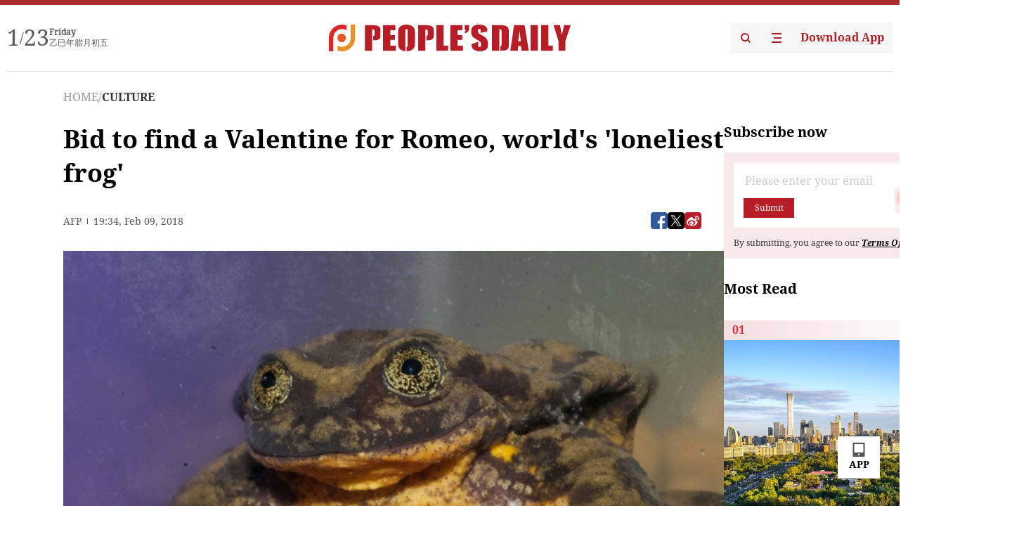

--- FILE ---
content_type: text/html;charset=UTF-8
request_url: https://peoplesdaily.pdnews.cn/culture/er/30001224725
body_size: 23302
content:
<!doctype html><html lang="en"><head><meta charset="UTF-8"/><meta name="viewport" content="initial-scale=1,maximum-scale=1,minimum-scale=1,user-scalable=no"/><title>Bid to find a Valentine for Romeo, world's 'loneliest frog'</title><style></style><meta name="title" content="Bid to find a Valentine for Romeo, world's 'loneliest frog'"><meta name="keywords" content="CULTURE,People's Daily"><meta name="description" content="Looking for love: Romeo the Sehuencas water frog needs to find a Juliet to save his speciesWith Valentine's Day approaching, please spare a thought for Romeo the lonesome Bolivian frog.Ten years a bachelor, the childless amphibian has had to enlist human help to mount a last-ditch search for a Juliet which, if it fails, could mean the end of his "><meta property="title" content="Bid to find a Valentine for Romeo, world's 'loneliest frog'"><meta property="image" content="https://cdnpdcontent.aikan.pdnews.cn/up/cms/www/201805/18030051i64m.jpg"><meta itemprop="image" content="https://cdnpdcontent.aikan.pdnews.cn/up/cms/www/201805/18030051i64m.jpg"><meta property="description" content="Looking for love: Romeo the Sehuencas water frog needs to find a Juliet to save his speciesWith Valentine's Day approaching, please spare a thought for Romeo the lonesome Bolivian frog.Ten years a bachelor, the childless amphibian has had to enlist human help to mount a last-ditch search for a Juliet which, if it fails, could mean the end of his "><meta property="fb:app_id" content="216960335533526"><meta property="og:title" content="Bid to find a Valentine for Romeo, world's 'loneliest frog'"><meta property="og:description" content="Looking for love: Romeo the Sehuencas water frog needs to find a Juliet to save his speciesWith Valentine's Day approaching, please spare a thought for Romeo the lonesome Bolivian frog.Ten years a bachelor, the childless amphibian has had to enlist human help to mount a last-ditch search for a Juliet which, if it fails, could mean the end of his "><meta property="og:url" content="https://peoplesdaily.pdnews.cn/culture/er/30001224725"><meta property="og:image" content="https://cdnpdcontent.aikan.pdnews.cn/up/cms/www/201805/18030051i64m.jpg?x-oss-process=image/resize,l_850/auto-orient,1/quality,q_95/format,jpg"><meta property="og:image:alt" content="Looking for love: Romeo the Sehuencas water frog needs to find a Juliet to save his speciesWith Valentine's Day approaching, please spare a thought for Romeo the lonesome Bolivian frog.Ten years a bachelor, the childless amphibian has had to enlist human help to mount a last-ditch search for a Juliet which, if it fails, could mean the end of his "><meta property="og:image_wechat" content="https://cdnpdcontent.aikan.pdnews.cn/up/cms/www/201805/18030051i64m.jpg?x-oss-process=image/resize,l_850/auto-orient,1/quality,q_95/format,jpg"><meta name="twitter:title" content="Bid to find a Valentine for Romeo, world's 'loneliest frog'"><meta property="twitter:title" content="Bid to find a Valentine for Romeo, world's 'loneliest frog'"><meta name="twitter:image" content="https://cdnpdcontent.aikan.pdnews.cn/up/cms/www/201805/18030051i64m.jpg?x-oss-process=image/resize,l_850/auto-orient,1/quality,q_95/format,jpg"><meta property="twitter:image" content="https://cdnpdcontent.aikan.pdnews.cn/up/cms/www/201805/18030051i64m.jpg?x-oss-process=image/resize,l_850/auto-orient,1/quality,q_95/format,jpg"><meta name="twitter:image:src" content="https://cdnpdcontent.aikan.pdnews.cn/up/cms/www/201805/18030051i64m.jpg?x-oss-process=image/resize,l_850/auto-orient,1/quality,q_95/format,jpg"><meta property="twitter:image:src" content="https://cdnpdcontent.aikan.pdnews.cn/up/cms/www/201805/18030051i64m.jpg?x-oss-process=image/resize,l_850/auto-orient,1/quality,q_95/format,jpg"><meta name="twitter:description" content="Looking for love: Romeo the Sehuencas water frog needs to find a Juliet to save his speciesWith Valentine's Day approaching, please spare a thought for Romeo the lonesome Bolivian frog.Ten years a bachelor, the childless amphibian has had to enlist human help to mount a last-ditch search for a Juliet which, if it fails, could mean the end of his "><meta property="twitter:description" content="Looking for love: Romeo the Sehuencas water frog needs to find a Juliet to save his speciesWith Valentine's Day approaching, please spare a thought for Romeo the lonesome Bolivian frog.Ten years a bachelor, the childless amphibian has had to enlist human help to mount a last-ditch search for a Juliet which, if it fails, could mean the end of his "><meta name="twitter:site" content="@PeoplesDailyapp"><meta property="twitter:site" content="@PeoplesDailyapp"><meta property="al:title" content="Bid to find a Valentine for Romeo, world's 'loneliest frog'"><meta property="al:image" content="https://cdnpdcontent.aikan.pdnews.cn/up/cms/www/201805/18030051i64m.jpg?x-oss-process=image/resize,l_850/auto-orient,1/quality,q_95/format,jpg"><meta property="al:description" content="Looking for love: Romeo the Sehuencas water frog needs to find a Juliet to save his speciesWith Valentine's Day approaching, please spare a thought for Romeo the lonesome Bolivian frog.Ten years a bachelor, the childless amphibian has had to enlist human help to mount a last-ditch search for a Juliet which, if it fails, could mean the end of his "><meta property="og:type" content="article"><meta property="og:rich_attachment" content="true"><meta name="twitter:card" content="summary_large_image"><meta property="twitter:card" content="summary_large_image"><meta name="twitter:creator" content="@PeoplesDailyapp"><meta property="twitter:creator" content="@PeoplesDailyapp"><meta property="al:type" content="article"><meta name="format-detection" content="telephone=no, email=no"/><meta name="apple-touch-fullscreen" content="YES"/><meta name="apple-mobile-web-app-capable" content="yes"/><meta name="apple-mobile-web-app-status-bar-style" content="black"/><link rel="icon" href="https://cdnpdfront.aikan.pdnews.cn/rmrb/es/rmrb-web-details-main/1.0.18/resource/image/faviconV2.png" type="image/x-icon"/><link rel="stylesheet" href="https://cdnpdfront.aikan.pdnews.cn/rmrb/es/rmrb-web-details-main/1.0.18/resource/css/plugin/normalize.css"><link rel="stylesheet" href="https://cdnpdfront.aikan.pdnews.cn/rmrb/es/rmrb-web-details-main/1.0.18/resource/css/plugin/swiper-bundle.min.css"><link rel="stylesheet" href="https://cdnpdfront.aikan.pdnews.cn/rmrb/es/rmrb-web-details-main/1.0.18/resource/css/plugin/aliPlayer.min.css"><link rel="stylesheet" href="https://cdnpdfront.aikan.pdnews.cn/rmrb/es/rmrb-web-details-main/1.0.18/resource/font/style.css"><link rel="stylesheet" href="https://cdnpdfront.aikan.pdnews.cn/rmrb/es/rmrb-web-details-main/1.0.18/resource/css/desktop/common.css"><link rel="stylesheet" href="https://cdnpdfront.aikan.pdnews.cn/rmrb/es/rmrb-web-details-main/1.0.18/resource/css/desktop/article.css"><link rel="stylesheet" href="https://cdnpdfront.aikan.pdnews.cn/rmrb/es/rmrb-web-details-main/1.0.18/resource/css/desktop/player.css"><script src="https://cdnpdfront.aikan.pdnews.cn/rmrb/es/rmrb-web-details-main/1.0.18/resource/js/share.min.js"></script><script type="module" crossorigin src="https://cdnpdfront.aikan.pdnews.cn/rmrb/es/rmrb-web-details-main/1.0.18/static/articleDesktop.2df49395.js"></script><link rel="modulepreload" href="https://cdnpdfront.aikan.pdnews.cn/rmrb/es/rmrb-web-details-main/1.0.18/static/__uno.811139bf.js"><link rel="modulepreload" href="https://cdnpdfront.aikan.pdnews.cn/rmrb/es/rmrb-web-details-main/1.0.18/static/light.beee88b5.js"><link rel="modulepreload" href="https://cdnpdfront.aikan.pdnews.cn/rmrb/es/rmrb-web-details-main/1.0.18/static/use-rtl.6a0d34a7.js"><link rel="modulepreload" href="https://cdnpdfront.aikan.pdnews.cn/rmrb/es/rmrb-web-details-main/1.0.18/static/FooterShare.d4d5bc0c.js"><link rel="modulepreload" href="https://cdnpdfront.aikan.pdnews.cn/rmrb/es/rmrb-web-details-main/1.0.18/static/index.6a84ec4d.js"><link rel="modulepreload" href="https://cdnpdfront.aikan.pdnews.cn/rmrb/es/rmrb-web-details-main/1.0.18/static/index.42c2b8bc.js"><link rel="modulepreload" href="https://cdnpdfront.aikan.pdnews.cn/rmrb/es/rmrb-web-details-main/1.0.18/static/email.b80d3b72.js"><link rel="modulepreload" href="https://cdnpdfront.aikan.pdnews.cn/rmrb/es/rmrb-web-details-main/1.0.18/static/Close.2922face.js"><link rel="modulepreload" href="https://cdnpdfront.aikan.pdnews.cn/rmrb/es/rmrb-web-details-main/1.0.18/static/index.3b214772.js"><link rel="modulepreload" href="https://cdnpdfront.aikan.pdnews.cn/rmrb/es/rmrb-web-details-main/1.0.18/static/vote.9191c2c4.js"><link rel="stylesheet" href="https://cdnpdfront.aikan.pdnews.cn/rmrb/es/rmrb-web-details-main/1.0.18/static/__uno.1f68b8f3.css"><link rel="stylesheet" href="https://cdnpdfront.aikan.pdnews.cn/rmrb/es/rmrb-web-details-main/1.0.18/static/FooterShare.536f3f2b.css"><link rel="stylesheet" href="https://cdnpdfront.aikan.pdnews.cn/rmrb/es/rmrb-web-details-main/1.0.18/static/index.262060e6.css"><link rel="stylesheet" href="https://cdnpdfront.aikan.pdnews.cn/rmrb/es/rmrb-web-details-main/1.0.18/static/index.36bdada6.css"><link rel="stylesheet" href="https://cdnpdfront.aikan.pdnews.cn/rmrb/es/rmrb-web-details-main/1.0.18/static/index.0044e19b.css"><link rel="stylesheet" href="https://cdnpdfront.aikan.pdnews.cn/rmrb/es/rmrb-web-details-main/1.0.18/static/articleDesktop.992161ba.css"><link rel="stylesheet" href="https://cdnpdfront.aikan.pdnews.cn/rmrb/es/rmrb-web-details-main/1.0.18/static/global.e64d111d.css"></head><body data-id="30001224725" data-channelid="1024" data-objecttype="8" data-topicid="" data-type="channel" id="body" class=""><div id="app"></div><header id="header"><div class="header"><div class="header-container c-container"><div class="header-main"><div id="globalHeader" class="time"></div><a href="https://peoplesdaily.pdnews.cn" class="logo"><span style="display:none">People's Daily</span> <img src="https://cdnpdfront.aikan.pdnews.cn/rmrb/es/rmrb-web-details-main/1.0.18/resource/image/header/logo.svg" alt="People's Daily English language App - Homepage - Breaking News, China News, World News and Video"></a><div class="right-content"><a class="header-search" target="_blank" href="https://peoplesdaily.pdnews.cn/searchDetails"><span style="display:none">People's Daily Search Details</span> <img src="https://cdnpdfront.aikan.pdnews.cn/rmrb/es/rmrb-web-details-main/1.0.18/resource/image/header/headerSearch.svg" alt="People's Daily English language App - Homepage - Breaking News, China News, World News and Video"> </a><span class="header-channel"><div id="headerChannel"></div><img class="header-channel-icon" src="https://cdnpdfront.aikan.pdnews.cn/rmrb/es/rmrb-web-details-main/1.0.18/resource/image/channel.svg" alt="People's Daily English language App - Homepage - Breaking News, China News, World News and Video"> </span><a class="header-download droidSerif-bold" target="_blank" href="https://peoplesdaily.pdnews.cn/publicity">Download App</a></div></div></div></div></header><main class="content-main" data-author-name="" data-author-id=""><div class="c-container"><div class="breadcrumb"><a href="https://peoplesdaily.pdnews.cn" class="droidSerif">HOME</a> <span class="droidSerif">/</span><div class="beloneName droidSerif-bold">CULTURE</div></div><div class="c-content"><div class="left"><div class="c-title droidSerif-bold" id="newsTitle">Bid to find a Valentine for Romeo, world's 'loneliest frog'</div><div class="c-details-share"><div class="c-details"><div class="c-details-extra droidSerif"><div class="form">AFP</div><div class="c-publish-time none">1518204885000</div></div></div><div id="globalShare"></div></div><div class="skeleton-loading"><div class="ant-skeleton ant-skeleton-active"><div class="ant-skeleton-content"><ul class="ant-skeleton-paragraph"><li style="width:38%"></li><li style="width:100%"></li><li style="width:100%"></li><li style="width:87.5%"></li></ul><h3 class="ant-skeleton-title" style="width:100%;height:427.5px"></h3></div></div></div><div class="c-news-content none" id="newContent"><p style="text-align:center"><img src="https://cdnpdcontent.aikan.pdnews.cn/up/cms/www/201805/18030051i64m.jpg"></p>
<p style="text-align: left;"><span style="color: rgb(165, 165, 165);">Looking for love: Romeo the Sehuencas water frog needs to find a Juliet to save his species</span></p>
<p style="text-align: left;">With Valentine's Day approaching, please spare a thought for Romeo the lonesome Bolivian frog.</p>
<p style="text-align: left;">Ten years a bachelor, the childless amphibian has had to enlist human help to mount a last-ditch search for a Juliet which, if it fails, could mean the end of his species.<br style="text-align: left;"></p>
<p style="text-align: left;">Romeo, you see, is the last known frog of his kind.<br style="text-align: left;"></p>
<p style="text-align: left;">And he has been fruitlessly calling for a mate from his tank at the Cochabamba Natural History Museum for years.<br style="text-align: left;"></p>
<p style="text-align: left;">"We don't want him to lose hope," said Arturo Munoz, a conservation scientist associated with the Global Wildlife Conservation, which has hooked up with dating website Match to raise money for Romeo's last shot at romance.<br style="text-align: left;"></p>
<p style="text-align: left;">The funds will be used to scour Bolivian streams and rivers for signs of a female Sehuencas water frog, even in tadpole form.<br style="text-align: left;"></p>
<p style="text-align: left;">"We continue to remain hopeful that others are out there so we can establish a conservation breeding programme to save this species," said Munoz.<br style="text-align: left;"></p>
<p style="text-align: left;">If Romeo croaks, he could follow the route of "Lonesome George", a childless Galapagos tortoise who died in 2012, taking his entire subspecies with him.<br style="text-align: left;"></p>
<p style="text-align: left;">Sehuencas water frogs live for about 15 years.<br style="text-align: left;"></p>
<p style="text-align: left;">Looking for my Juliet&nbsp;<br style="text-align: left;"></p>
<p style="text-align: left;">As part of the campaign to raise $15,000 (12,200 euros) by Valentine's Day, the team has created a Match profile for Romeo.<br style="text-align: left;"></p>
<p style="text-align: left;">He is introduced by a video in which he shows off a variety of swimming moves.<br style="text-align: left;"></p>
<p style="text-align: left;">"Hi there. I'm Romeo, a Sehuencas water frog from Bolivia," says a sexy, Spanish-accented voice.<br style="text-align: left;"></p>
<p style="text-align: left;">"I'm a pretty simple guy. I tend to keep to myself and love spending nights at home. I also love eating. then again, who doesn't?"<br style="text-align: left;"></p>
<p style="text-align: left;">His mobile phone profile, also shown in the video, sports a big-eyed, pouting cartoon frog posing in a seductive manner, with the words: "Looking for my Juliet."<br style="text-align: left;"></p>
<p style="text-align: left;">Romeo's relationship status is listed as: "Never married". Has kids? "No."<br style="text-align: left;"></p>
<p style="text-align: left;">"I bet you're wondering what is a frog like me doing in a place like this?" the announcement continues.<br style="text-align: left;"></p>
<p style="text-align: left;">"Well, I'm here to find my match, just like you. Except, my situation is a bit more... urgent."<br style="text-align: left;"></p>
<p style="text-align: left;">&nbsp;'If you believe in love'&nbsp;<br style="text-align: left;"></p>
<p style="text-align: left;">When Romeo was collected 10 years ago, said Munoz, "we knew the Sehuencas water frog, like other amphibians in Bolivia, was in trouble, but we had no idea we wouldn't be able to find a single other individual in all this time.<br style="text-align: left;"></p>
<p style="text-align: left;">"Romeo started to call for a mate about a year after he was brought into captivity, but those calls have slowed in the last few years."<br style="text-align: left;"></p>
<p style="text-align: left;">Compared to other frogs in the genus, Munoz told AFP, Romeo has an especially musical mating call, and has taught biologists much about his species.<br style="text-align: left;"></p>
<p style="text-align: left;">It is a shy creature, usually hiding under rocks in his enclosure. It emerges only at feeding time, with earthworms and snails among its favourite snacks.<br style="text-align: left;"></p>
<p style="text-align: left;">If they can raise enough money for travel and equipment, the team of scientists hopes to launch 10 expeditions to locations where the species was once common, as well as similar habitats, or places where nobody has looked before.<br style="text-align: left;"></p>
<p style="text-align: left;">They will also scour streams and rivers for DNA evidence that the Sehuencas water frog may still be there, even if individuals cannot be tracked down.<br style="text-align: left;"></p>
<p style="text-align: left;">If all else fails, Munoz does not rule out cloning as a means of preserving this amphibian species which, like many others, is threatened by climate change, habitat loss, alien predatory species introduced to rivers, and a fungus blamed for frog extinctions worldwide.<br style="text-align: left;"></p>
<p style="text-align: left;">"So, if you believe in love and want to help an old frog out, please donate to my cause," Romeo's video concludes.<br style="text-align: left;"></p>
<p style="text-align: left;">"Adios amigos."<br style="text-align: left;"></p>
<p><br style="text-align: left;"></p></div><div id="vote"></div></div><div class="right" id="mostRead"></div></div><div class="c-recommend" id="recommend"></div></div></main><div id="news-article-audio"></div><div id="hidden"></div><div id="hiddenElement"></div><footer id="globalFooter" data-audio-title="" data-audio-src="" data-audio-img=""><div class="footer-main c-container"><div class="footer-container"><div class="footer-left"><div class="footer-download"><div class="footer-title droidSerif-bold">Download App</div><div class="footer-download-top"><a target="_blank" href="https://apps.apple.com/app/peoples-daily-%E4%BA%BA%E6%B0%91%E6%97%A5%E6%8A%A5%E8%8B%B1%E6%96%87%E5%AE%A2%E6%88%B7%E7%AB%AF/id1294031865" class="droidSerif-bold"><img src="https://cdnpdfront.aikan.pdnews.cn/rmrb/es/rmrb-web-details-main/1.0.18/resource/image/footer/apple.svg" alt="People's Daily English language App - Homepage - Breaking News, China News, World News and Video"> </a><a target="_blank" href="https://sj.qq.com/appdetail/com.peopleapp.en" class="droidSerif-bold"><img src="https://cdnpdfront.aikan.pdnews.cn/rmrb/es/rmrb-web-details-main/1.0.18/resource/image/footer/android.svg" alt="People's Daily English language App - Homepage - Breaking News, China News, World News and Video"></a></div><a target="_blank" href="https://play.google.com/store/apps/details?id=com.peopleapp.en" class="download-app droidSerif-bold"><img src="https://cdnpdfront.aikan.pdnews.cn/rmrb/es/rmrb-web-details-main/1.0.18/resource/image/footer/google.svg" alt="People's Daily English language App - Homepage - Breaking News, China News, World News and Video"> <span>Google Play</span></a></div></div><div class="footer-right"><div class="footer-sitemap"><div class="footer-title droidSerif-bold">Sitemap</div><div id="footerSitemap" class="sitemap-list"></div></div><div class="footer-share" id="footerShare"></div></div></div><div class="footer-bottom"><div class="left"><div class="left-top"><a class="droidSerif" target="_blank" href="https://www.beian.gov.cn/portal/registerSystemInfo?recordcode=11010502048728" title="People's Daily English language App"><img src="https://cdnpdfront.aikan.pdnews.cn/rmrb/es/rmrb-web-details-main/1.0.18/resource/image/footer/emblem.png" alt="People's Daily English language App - Homepage - Breaking News, China News, World News and Video"> <span>京公网安备 11010502048728号 Copyright 2023 People's Daily </span></a><a class="droidSerif" target="_blank" href="https://beian.miit.gov.cn/#/Integrated/recordQuery" title="People's Daily English language App">ICP Registration Number: 16066560</a></div><a class="droidSerif" title="People's Daily English language App">Disinformation report:rmrbywapp@126.com</a></div><div class="right"><a class="privacyPolicy" href="https://peoplesdaily.pdnews.cn/privacyPolicy" target="_blank" title="People's Daily English language App">Privacy policy</a> <i class="line"></i> <a class="aboutUs" href="https://peoplesdaily.pdnews.cn/aboutUs" target="_blank" title="People's Daily English language App">Terms of Service</a> <i class="line"></i> <a class="aboutPeopleDaily" href="https://peoplesdaily.pdnews.cn/aboutPeopleDaily" target="_blank" title="People's Daily English language App">About People's Daily</a> <i class="line"></i> <a class="peoplesDaily" href="" target="_blank" title="People's Daily English language App">PEOPLE'S DAILY</a></div></div></div></footer><script src="https://wkbrs1.tingyun.com/js/cIHjmnMVaiY.js"></script><script src="https://cdnpdfront.aikan.pdnews.cn/rmrb/es/rmrb-web-details-main/1.0.18/resource/js/sensorsdata.min.js"></script><script src="https://cdnpdfront.aikan.pdnews.cn/rmrb/es/rmrb-web-details-main/1.0.18/resource/js/aliPlayer.min.js"></script><script src="https://cdnpdfront.aikan.pdnews.cn/rmrb/es/rmrb-web-details-main/1.0.18/resource/js/swiper-bundle.min.js"></script><script src="https://cdnpdfront.aikan.pdnews.cn/rmrb/es/rmrb-web-details-main/1.0.18/resource/js/echart.min.js"></script><script src="https://cdnpdfront.aikan.pdnews.cn/rmrb/es/rmrb-web-details-main/1.0.18/resource/js/ecStat.min.js"></script><script>!(function (c,b,d,a) {c[a] ||(c[a] ={})
c[a].config ={pid:'bayc9l9j1x@7e5f11667efff4b',appType:'web',imgUrl:'https://arms-retcode.aliyuncs.com/r.png?',sendResource:true,enableLinkTrace:true,behavior:true
}
with (b) with (body) with (insertBefore(createElement('script'),firstChild)) setAttribute('crossorigin','',src =d
)
})(window,document,'https://retcode.alicdn.com/retcode/bl.js','__bl')</script><script>var echartOptions = undefined;var shareInfo = {"fullUrl":"https://cdnpdcontent.aikan.pdnews.cn/up/cms/www/201805/18030051i64m.jpg","shareSwitch":1,"shareTitle":"Bid to find a Valentine for Romeo, world's 'loneliest frog'","shareDescription":"Looking for love: Romeo the Sehuencas water frog needs to find a Juliet to save his speciesWith Valentine's Day approaching, please spare a thought for Romeo the lonesome Bolivian frog.Ten years a bachelor, the childless amphibian has had to enlist human help to mount a last-ditch search for a Juliet which, if it fails, could mean the end of his "};var contentDetailsJson = {"channelRels":[{"sortValue":1,"channelAlias":"culture","channelLevel":2,"channelName":"CULTURE","channelId":1024}],"description":"Looking for love: Romeo the Sehuencas water frog needs to find a Juliet to save his speciesWith Valentine's Day approaching, please spare a thought for Romeo the lonesome Bolivian frog.Ten years a bachelor, the childless amphibian has had to enlist human help to mount a last-ditch search for a Juliet which, if it fails, could mean the end of his "};</script></body></html>

--- FILE ---
content_type: application/javascript
request_url: https://cdnpdfront.aikan.pdnews.cn/rmrb/es/rmrb-web-details-main/1.0.18/resource/js/sensorsdata.min.js
body_size: 50648
content:
!function(e,t){"object"==typeof exports&&"object"==typeof module?module.exports=t():t()}(this,function(){function e(e){if(!e)return!1;var t=Object.prototype.toString.call(e);return"[object Function]"==t||"[object AsyncFunction]"==t}function t(){return Date.now&&e(Date.now)?Date.now():(new Date).getTime()}function r(e){return null!=e&&"[object Object]"==Object.prototype.toString.call(e)}function n(){if("function"==typeof Uint32Array){var e="";if("undefined"!=typeof crypto?e=crypto:"undefined"!=typeof msCrypto&&(e=msCrypto),r(e)&&e.getRandomValues){var t=new Uint32Array(1),n=e.getRandomValues(t)[0],i=Math.pow(2,32);return n/i}}return gi(1e19)/1e19}function i(e){var t=null;try{t=JSON.parse(e)}catch(r){}return t}function a(e,t){this.lockGetPrefix=e||"lock-get-prefix",this.lockSetPrefix=t||"lock-set-prefix"}function s(e){return"function"==typeof e||!(!e||"object"!=typeof e)&&s(e.listener)}function l(){this._events={}}function u(e){var t=e;try{t=decodeURIComponent(e)}catch(r){t=e}return t}function c(e){e=e||"";for(var t={},r=e.substring(1),n=r.split("&"),i=0;i<n.length;i++){var a=n[i].indexOf("=");if(a!==-1){var s=n[i].substring(0,a),o=n[i].substring(a+1);s=u(s),o=u(o),t[s]=o}}return t}function d(e){return"[object String]"==Object.prototype.toString.call(e)}function p(e){return e.replace(/^[\s\uFEFF\xA0]+|[\s\uFEFF\xA0]+$/g,"")}function f(e){var t=function(e){this._fields={Username:4,Password:5,Port:7,Protocol:2,Host:6,Path:8,URL:0,QueryString:9,Fragment:10},this._values={},this._regex=/^((\w+):\/\/)?((\w+):?(\w+)?@)?([^\/\?:]+):?(\d+)?(\/?[^\?#]+)?\??([^#]+)?#?(\w*)/,"undefined"!=typeof e&&this._parse(e)};return t.prototype.setUrl=function(e){this._parse(e)},t.prototype._initValues=function(){for(var e in this._fields)this._values[e]=""},t.prototype.addQueryString=function(e){if("object"!=typeof e)return!1;var t=this._values.QueryString||"";for(var r in e)t=new RegExp(r+"[^&]+").test(t)?t.replace(new RegExp(r+"[^&]+"),r+"="+e[r]):"&"===t.slice(-1)?t+r+"="+e[r]:""===t?r+"="+e[r]:t+"&"+r+"="+e[r];this._values.QueryString=t},t.prototype.getUrl=function(){var e="";return e+=this._values.Origin,e+=this._values.Port?":"+this._values.Port:"",e+=this._values.Path,e+=this._values.QueryString?"?"+this._values.QueryString:"",e+=this._values.Fragment?"#"+this._values.Fragment:""},t.prototype._parse=function(e){this._initValues();var t=this._regex.exec(e);t||fi.log("URLParser::_parse -> Invalid URL");var r=e.split("#"),n=r[0],i=r.slice(1).join("#");t=this._regex.exec(n);for(var a in this._fields)"undefined"!=typeof t[this._fields[a]]&&(this._values[a]=t[this._fields[a]]);this._values.Hostname=this._values.Host.replace(/:\d+$/,""),this._values.Origin=this._values.Protocol+"://"+this._values.Hostname,this._values.Fragment=i},new t(e)}function _(e){var t={},r=function(){var e;try{return e=new URL("https://www.sensorsdata.cn/"),"https://www.sensorsdata.cn/"===e.href}catch(t){return!1}};if("function"==typeof window.URL&&r())t=new URL(e),t.searchParams||(t.searchParams=function(){var e=c(t.search);return{get:function(t){return e[t]}}}());else{d(e)||(e=String(e)),e=p(e);var n=/^https?:\/\/.+/;if(n.test(e)===!1)return void fi.log("Invalid URL");var i=f(e);t.hash=i._values.Fragment,t.host=i._values.Host?i._values.Host+(i._values.Port?":"+i._values.Port:""):"",t.href=i._values.URL,t.password=i._values.Password,t.pathname=i._values.Path,t.port=i._values.Port,t.search=i._values.QueryString?"?"+i._values.QueryString:"",t.username=i._values.Username,t.hostname=i._values.Hostname,t.protocol=i._values.Protocol?i._values.Protocol+":":"",t.origin=i._values.Origin?i._values.Origin+(i._values.Port?":"+i._values.Port:""):"",t.searchParams=function(){var e=c("?"+i._values.QueryString);return{get:function(t){return e[t]}}}()}return t}function g(e){return!(!e||1!==e.nodeType)}function h(e){return void 0===e}function v(t){return Array.isArray&&e(v)?Array.isArray(t):"[object Array]"===Object.prototype.toString.call(t)}function y(e){return new mi(e)}function b(e,t,r,n){function i(e){return e&&(e.preventDefault=i.preventDefault,e.stopPropagation=i.stopPropagation,e._getPath=i._getPath),e}function a(e,t,r,n){var a=function(a){if(a=a||i(window.event)){a.target=a.srcElement;var s,o,l=!0;return"function"==typeof r&&(s=r(a)),o=t.call(e,a),"beforeunload"!==n?(!1!==s&&!1!==o||(l=!1),l):void 0}};return a}i._getPath=function(){var e=this;return this.path||this.composedPath&&this.composedPath()||y(e.target).getParents()},i.preventDefault=function(){this.returnValue=!1},i.stopPropagation=function(){this.cancelBubble=!0};var s=function(e,t,r){if(void 0===n&&"click"===t&&(n=!0),e&&e.addEventListener)e.addEventListener(t,function(e){e._getPath=i._getPath,r.call(this,e)},n);else{var s="on"+t,o=e[s];e[s]=a(e,r,o,t)}};s.apply(null,arguments)}function w(e){var t="pushState"in window.history?"popstate":"hashchange";b(window,t,e)}function S(e){if(e)return"undefined"!=typeof window.XMLHttpRequest&&"withCredentials"in new XMLHttpRequest?new XMLHttpRequest:"undefined"!=typeof XDomainRequest?new XDomainRequest:null;if("undefined"!=typeof window.XMLHttpRequest)return new XMLHttpRequest;if(window.ActiveXObject)try{return new ActiveXObject("Msxml2.XMLHTTP")}catch(t){try{return new ActiveXObject("Microsoft.XMLHTTP")}catch(t){fi.log(t)}}}function k(e,t,r){if(null==e)return!1;if(yi&&e.forEach===yi)e.forEach(t,r);else if(v(e))for(var n=0,i=e.length;n<i;n++)n in e&&t.call(r,e[n],n,e);else for(var a in e)bi.call(e,a)&&t.call(r,e[a],a,e)}function P(e){return k(Array.prototype.slice.call(arguments,1),function(t){for(var r in t)wi.call(t,r)&&void 0!==t[r]&&(e[r]=t[r])}),e}function C(e){function t(e){if(!e)return"";try{return JSON.parse(e)}catch(t){return{}}}function n(){try{i&&"object"==typeof i&&i.abort&&i.abort()}catch(t){fi.log(t)}a&&(clearTimeout(a),a=null,e.error&&e.error(),i.onreadystatechange=null,i.onload=null,i.onerror=null)}e.timeout=e.timeout||2e4,e.credentials="undefined"==typeof e.credentials||e.credentials;var i=S(e.cors);if(!i)return!1;e.type||(e.type=e.data?"POST":"GET"),e=P({success:function(){},error:function(){}},e);var a,s=e.success,o=e.error;e.success=function(e){s(e),a&&(clearTimeout(a),a=null)},e.error=function(e){o(e),a&&(clearTimeout(a),a=null)},a=setTimeout(function(){n()},e.timeout),"undefined"!=typeof XDomainRequest&&i instanceof XDomainRequest&&(i.onload=function(){e.success&&e.success(t(i.responseText)),i.onreadystatechange=null,i.onload=null,i.onerror=null},i.onerror=function(){e.error&&e.error(t(i.responseText),i.status),i.onreadystatechange=null,i.onerror=null,i.onload=null}),i.onreadystatechange=function(){try{4==i.readyState&&(i.status>=200&&i.status<300||304==i.status?e.success(t(i.responseText)):e.error(t(i.responseText),i.status),i.onreadystatechange=null,i.onload=null)}catch(r){i.onreadystatechange=null,i.onload=null}},i.open(e.type,e.url,!0);try{e.credentials&&(i.withCredentials=!0),r(e.header)&&k(e.header,function(e,t){i.setRequestHeader&&i.setRequestHeader(t,e)}),e.data&&(e.cors||i.setRequestHeader&&i.setRequestHeader("X-Requested-With","XMLHttpRequest"),"application/json"===e.contentType?i.setRequestHeader&&i.setRequestHeader("Content-type","application/json; charset=UTF-8"):i.setRequestHeader&&i.setRequestHeader("Content-type","application/x-www-form-urlencoded"))}catch(l){fi.log(l)}i.send(e.data||null)}function N(e,t){var r=[];return null==e?r:Array.prototype.map&&e.map===Array.prototype.map?e.map(t):(k(e,function(e,n,i){r.push(t(e,n,i))}),r)}function O(e){var t=[];try{t=N(atob(e).split(""),function(e){return"%"+("00"+e.charCodeAt(0).toString(16)).slice(-2)})}catch(r){t=[]}try{return decodeURIComponent(t.join(""))}catch(r){return t.join("")}}function j(e){var t="";try{t=btoa(encodeURIComponent(e).replace(/%([0-9A-F]{2})/g,function(e,t){return String.fromCharCode("0x"+t)}))}catch(r){t=e}return t}function T(e,t){t=t||window;var r=!1,n=!0,i=t.document,a=i.documentElement,s=i.addEventListener,o=s?"addEventListener":"attachEvent",l=s?"removeEventListener":"detachEvent",u=s?"":"on",c=function(n){"readystatechange"==n.type&&"complete"!=i.readyState||(("load"==n.type?t:i)[l](u+n.type,c,!1),!r&&(r=!0)&&e.call(t,n.type||n))},d=function(){try{a.doScroll("left")}catch(e){return void setTimeout(d,50)}c("poll")};if("complete"==i.readyState)e.call(t,"lazy");else{if(!s&&a.doScroll){try{n=!t.frameElement}catch(p){fi.log(p)}n&&d()}i[o](u+"DOMContentLoaded",c,!1),i[o](u+"readystatechange",c,!1),t[o](u+"load",c,!1)}}function I(e){return k(Array.prototype.slice.call(arguments,1),function(t){for(var r in t)void 0!==t[r]&&void 0===e[r]&&(e[r]=t[r])}),e}function $(e){var t=e;try{t=decodeURI(e)}catch(r){t=e}return t}function A(e){var t="t6KJCZa5pDdQ9khoEM3Tj70fbP2eLSyc4BrsYugARqFIw1mzlGNVXOHiWvxUn8",r=t.length-1,n={},i=0;for(i=0;i<t.length;i++)n[t.charAt(i)]=t.charAt(r-i);var a="";for(i=0;i<e.length;i++)a+=e.charAt(i)in n?n[e.charAt(i)]:e.charAt(i);return a}function D(e){return"[object Date]"==Object.prototype.toString.call(e)}function x(e){function t(e){return e<10?"0"+e:e}return e.getFullYear()+"-"+t(e.getMonth()+1)+"-"+t(e.getDate())+" "+t(e.getHours())+":"+t(e.getMinutes())+":"+t(e.getSeconds())+"."+t(e.getMilliseconds())}function E(e){return k(e,function(t,n){D(t)?e[n]=x(t):r(t)&&(e[n]=E(t))}),e}function L(e){return k(Array.prototype.slice.call(arguments,1),function(t){for(var n in t)void 0!==t[n]&&(r(t[n])&&r(e[n])?P(e[n],t[n]):e[n]=t[n])}),e}function U(e,t,r){var n=Object.prototype.hasOwnProperty;if(e.filter)return e.filter(t);for(var i=[],a=0;a<e.length;a++)if(n.call(e,a)){var s=e[a];t.call(r,s,a,e)&&i.push(s)}return i}function R(e){try{return JSON.stringify(e,null,"  ")}catch(t){return JSON.stringify(e)}}function B(e){return"string"==typeof e&&e.match(/^[a-zA-Z0-9\u4e00-\u9fa5\-\.]+$/)?e:""}function H(e,t){e=e||location.hostname,t=t||"domain_test";var r=B(e),n=r.split(".");if(v(n)&&n.length>=2&&!/^(\d+\.)+\d+$/.test(r))for(var i="."+n.splice(n.length-1,1);n.length>0;)if(i="."+n.splice(n.length-1,1)+i,document.cookie=t+"=true; path=/; domain="+i,document.cookie.indexOf(t+"=true")!==-1){var a=new Date;return a.setTime(a.getTime()-1e3),document.cookie=t+"=true; expires="+a.toGMTString()+"; path=/; SameSite=Lax; domain="+i,i}return""}function J(e){function t(e,t){e=p(e);var r;if("body"===e)return document.getElementsByTagName("body")[0];if(0===e.indexOf("#"))e=e.slice(1),r=document.getElementById(e);else if(e.indexOf(":nth-of-type")>-1){var n=e.split(":nth-of-type");if(!n[0]||!n[1])return null;var i=n[0],a=n[1].match(/\(([0-9]+)\)/);if(!a||!a[1])return null;var s=Number(a[1]);if(!(g(t)&&t.children&&t.children.length>0))return null;for(var o=t.children,l=0;l<o.length;l++)if(g(o[l])){var u=o[l].tagName.toLowerCase();if(u===i&&(s--,0===s)){r=o[l];break}}if(s>0)return null}return r?r:null}function r(e){var i,a=n.shift();if(!a)return e;try{i=t(a,e)}catch(s){fi.log(s)}return i&&g(i)?r(i):null}if(!d(e))return null;var n=e.split(">"),i=null;return i=r(),i&&g(i)?i:null}function M(e,t){var r="",n="";return e.textContent?r=p(e.textContent):e.innerText&&(r=p(e.innerText)),r&&(r=r.replace(/[\r\n]/g," ").replace(/[ ]+/g," ").substring(0,255)),n=r||"","input"!==t&&"INPUT"!==t||(n=e.value||""),n}function q(e,t){t&&"string"==typeof t||(t="hostname\u89e3\u6790\u5f02\u5e38");var r=null;try{r=_(e).hostname}catch(n){fi.log("getHostname\u4f20\u5165\u7684url\u53c2\u6570\u4e0d\u5408\u6cd5\uff01")}return r||t}function K(){try{var e=navigator.appVersion.match(/OS (\d+)[._](\d+)[._]?(\d+)?/);return e&&e[1]?Number.parseInt(e[1],10):""}catch(t){return""}}function V(e){var t={},r=e.split("?"),n=r[1]||"";return n&&(t=c("?"+n)),t}function F(e,t){var r=_(e),n=r.searchParams.get(t)||"";if(!n){var i=r.hash;if(i){var a=V(i);n=a[t]||""}}return n}function z(){return"undefined"!=typeof window.matchMedia||"undefined"!=typeof window.msMatchMedia}function W(){var e=screen.msOrientation||screen.mozOrientation||(screen.orientation||{}).type,t="\u672a\u53d6\u5230\u503c";if(e)t=e.indexOf("landscape")>-1?"landscape":"portrait";else if(z()){var r=window.matchMedia||window.msMatchMedia;r("(orientation: landscape)").matches?t="landscape":r("(orientation: portrait)").matches&&(t="portrait")}return t}function X(){var e,t={},r=navigator.userAgent.toLowerCase();return(e=r.match(/ qq\/([\d.]+)/))?t.qqBuildinBrowser=Number(e[1].split(".")[0]):(e=r.match(/mqqbrowser\/([\d.]+)/))?t.qqBrowser=Number(e[1].split(".")[0]):(e=r.match(/opera.([\d.]+)/))?t.opera=Number(e[1].split(".")[0]):(e=r.match(/msie ([\d.]+)/))?t.ie=Number(e[1].split(".")[0]):(e=r.match(/edge.([\d.]+)/))?t.edge=Number(e[1].split(".")[0]):(e=r.match(/firefox\/([\d.]+)/))?t.firefox=Number(e[1].split(".")[0]):(e=r.match(/chrome\/([\d.]+)/))?t.chrome=Number(e[1].split(".")[0]):(e=r.match(/version\/([\d.]+).*safari/))?t.safari=Number(e[1].match(/^\d*.\d*/)):(e=r.match(/trident\/([\d.]+)/))&&(t.ie=11),t}function Z(e){return d(e)?(e=p(e),$(e)):$(location.href)}function G(e){return d(e)?(e=p(e),$(e)):$(location.pathname)}function Q(e,t){return e.hasAttribute?e.hasAttribute(t):e.attributes?!(!e.attributes[t]||!e.attributes[t].specified):void 0}function Y(e,t){if("string"==typeof t)return Q(e,t);if(v(t)){for(var r=!1,n=0;n<t.length;n++){var i=Q(e,t[n]);if(i){r=!0;break}}return r}}function ee(e){if("string"!=typeof e)return 0;var t=0,r=null;if(0==e.length)return t;for(var n=0;n<e.length;n++)r=e.charCodeAt(n),t=(t<<5)-t+r,t&=t;return t}function te(e){var t=9007199254740992,r=-9007199254740992,n=31,i=0;if(e.length>0)for(var a=e.split(""),s=0;s<a.length;s++){var o=a[s].charCodeAt(),l=n*i+o;if(l>t)for(i=r+i;l=n*i+o,l<r;)i=i/2+o;if(l<r)for(i=t+i;l=n*i+o,l>t;)i=i/2+o;i=n*i+o}return i}function re(e,t){var r=e.indexOf;if(r)return r.call(e,t);for(var n=0;n<e.length;n++)if(t===e[n])return n;return-1}function ne(e,t){return e.prototype=new t,e.prototype.constructor=e,e.superclass=t.prototype,e}function ie(e){return!(!e||!ki.call(e,"callee"))}function ae(e){return"[object Boolean]"==Object.prototype.toString.call(e)}function se(e){if(r(e)){for(var t in e)if(Object.prototype.hasOwnProperty.call(e,t))return!1;return!0}return!1}function oe(e){if("string"!=typeof e)return!1;var t=/^https?:\/\/.+/;return t.test(e)!==!1||(fi.log("Invalid URL"),!1)}function le(){return!!navigator.userAgent.match(/iPhone|iPad|iPod/i)}function ue(e){try{JSON.parse(e)}catch(t){return!1}return!0}function ce(e){return"[object Number]"==Object.prototype.toString.call(e)&&/[\d\.]+/.test(String(e))}function de(){var e=!1;if("object"!=typeof navigator||"function"!=typeof navigator.sendBeacon)return e;var t=X(),r=navigator.userAgent.toLowerCase();if(/Android|webOS|iPhone|iPad|iPod|BlackBerry/i.test(navigator.userAgent)){var n=/os [\d._]*/gi,i=r.match(n),a=(i+"").replace(/[^0-9|_.]/gi,"").replace(/_/gi,"."),s=a.split(".");"undefined"==typeof t.safari&&(t.safari=s[0]),s[0]&&(t.qqBuildinBrowser||t.qqBrowser)?e=!1:s[0]&&s[0]<13?(t.chrome>41||t.firefox>30||t.opera>25||t.safari>12)&&(e=!0):(t.chrome>41||t.firefox>30||t.opera>25||t.safari>11.3)&&(e=!0)}else(t.chrome>38||t.edge>13||t.firefox>30||t.opera>25||t.safari>11)&&(e=!0);return e}function pe(){return"undefined"!=typeof window.XMLHttpRequest&&("withCredentials"in new XMLHttpRequest||"undefined"!=typeof XDomainRequest)}function fe(t){if(!r(t)||!d(t.callbackName))return fi.log("JSONP \u8bf7\u6c42\u7f3a\u5c11 callbackName"),!1;t.success=e(t.success)?t.success:function(){},t.error=e(t.error)?t.error:function(){},t.data=t.data||"";var n=document.createElement("script"),i=document.getElementsByTagName("head")[0],a=null,s=!1;if(i.appendChild(n),ce(t.timeout)&&(a=setTimeout(function(){return!s&&(t.error("timeout"),window[t.callbackName]=function(){fi.log("call jsonp error")},a=null,i.removeChild(n),void(s=!0))},t.timeout)),window[t.callbackName]=function(){clearTimeout(a),a=null,t.success.apply(null,arguments),window[t.callbackName]=function(){fi.log("call jsonp error")},i.removeChild(n)},t.url.indexOf("?")>-1?t.url+="&callbackName="+t.callbackName:t.url+="?callbackName="+t.callbackName,r(t.data)){var o=[];k(t.data,function(e,t){o.push(t+"="+e)}),t.data=o.join("&"),t.url+="&"+t.data}n.onerror=function(e){return!s&&(window[t.callbackName]=function(){fi.log("call jsonp error")},clearTimeout(a),a=null,i.removeChild(n),t.error(e),void(s=!0))},n.src=t.url}function _e(t){var r={visibleHandler:e(t.visible)?t.visible:function(){},hiddenHandler:e(t.hidden)?t.hidden:function(){},visibilityChange:null,hidden:null,isSupport:function(){return"undefined"!=typeof document[this.hidden]},init:function(){"undefined"!=typeof document.hidden?(this.hidden="hidden",this.visibilityChange="visibilitychange"):"undefined"!=typeof document.mozHidden?(this.hidden="mozHidden",this.visibilityChange="mozvisibilitychange"):"undefined"!=typeof document.msHidden?(this.hidden="msHidden",this.visibilityChange="msvisibilitychange"):"undefined"!=typeof document.webkitHidden&&(this.hidden="webkitHidden",this.visibilityChange="webkitvisibilitychange"),this.listen()},listen:function(){if(this.isSupport()){var e=this;b(document,this.visibilityChange,function(){document[e.hidden]?e.hiddenHandler():e.visibleHandler()},1)}else b(window,"focus",this.visibleHandler),b(window,"blur",this.hiddenHandler)}};r.init()}function ge(e){e=P({success:function(){},error:function(){},appendCall:function(e){document.getElementsByTagName("head")[0].appendChild(e)}},e);var t=null;"css"===e.type&&(t=document.createElement("link"),t.rel="stylesheet",t.href=e.url),"js"===e.type&&(t=document.createElement("script"),t.async="async",t.setAttribute("charset","UTF-8"),t.src=e.url,t.type="text/javascript"),t.onload=t.onreadystatechange=function(){this.readyState&&"loaded"!==this.readyState&&"complete"!==this.readyState||(e.success(),t.onload=t.onreadystatechange=null)},t.onerror=function(){e.error(),t.onerror=null},e.appendCall(t)}function he(e){if("string"!=typeof e)return"";for(var t=/^\s*javascript/i;t.test(e);)e=e.replace(t,"");return e}function me(e,t){e=String(e),t="number"==typeof t?t:13;for(var r=126,n=e.split(""),i=0,a=n.length;i<a;i++){var s=n[i].charCodeAt(0);s<r&&(n[i]=String.fromCharCode((n[i].charCodeAt(0)+t)%r))}return n.join("")}function ve(e){var t=13,r=126;return e=String(e),me(e,r-t)}function ye(e){(r(e)||v(e))&&k(e,function(t,n){r(t)||v(t)?ye(e[n]):D(t)&&(e[n]=x(t))})}function be(e){var t=document.createElement("style");t.type="text/css";try{t.appendChild(document.createTextNode(e))}catch(r){t.styleSheet.cssText=e}var n=document.getElementsByTagName("head")[0],i=document.getElementsByTagName("script")[0];n?n.children.length?n.insertBefore(t,n.children[0]):n.appendChild(t):i.parentNode.insertBefore(t,i)}function we(e){if("string"!=typeof e)return fi.log("\u8f6c\u6362unicode\u9519\u8bef",e),e;for(var t="",r=0;r<e.length;r++)t+="\\"+e.charCodeAt(r).toString(16);return t}function Se(e,r,n){var i,a,s,o=null,l=0;n||(n={});var u=function(){l=n.leading===!1?0:t(),o=null,s=e.apply(i,a),o||(i=a=null)};return function(){var c=t();l||n.leading!==!1||(l=c);var d=r-(c-l);return i=this,a=arguments,d<=0||d>r?(o&&(clearTimeout(o),o=null),l=c,s=e.apply(i,a),o||(i=a=null)):o||n.trailing===!1||(o=setTimeout(u,d)),s}}function ke(e){var t=[];return null==e?t:(k(e,function(e){t[t.length]=e}),t)}function Pe(e){return e?e.toArray?e.toArray():v(e)||ie(e)?Array.prototype.slice.call(e):ke(e):[]}function Ce(e){for(var t,r=[],n={},i=0;i<e.length;i++)t=e[i],t in n||(n[t]=!0,r.push(t));return r}function Ne(){if((Pi.isSupport()&&"true"===sessionStorage.getItem("sensorsdata_jssdk_debug")||Ti.show_log)&&(!r(arguments[0])||Ti.show_log!==!0&&"string"!==Ti.show_log&&Ti.show_log!==!1||(arguments[0]=R(arguments[0])),"object"==typeof console&&console.log))try{return console.log.apply(console,arguments)}catch(e){console.log(arguments[0])}}function Oe(){if(Pi.isSupport())try{sessionStorage.setItem("sensorsdata_jssdk_debug","true")}catch(e){console.log("enableLocalLog error: "+e.message)}}function je(){Pi.isSupport()&&sessionStorage.removeItem("sensorsdata_jssdk_debug")}function Te(e){var t=Ti.current_domain;switch(typeof t){case"function":var r=t();return""===r||""===p(r)?"url\u89e3\u6790\u5931\u8d25":r.indexOf(".")!==-1?r:"url\u89e3\u6790\u5931\u8d25";case"string":return""===t||""===p(t)?"url\u89e3\u6790\u5931\u8d25":t.indexOf(".")!==-1?t:"url\u89e3\u6790\u5931\u8d25";default:var n=H(null,Di);return""===e?"url\u89e3\u6790\u5931\u8d25":""===n?"url\u89e3\u6790\u5931\u8d25":n}}function Ie(){var e=document.referrer,t="baidu.com";if(!e)return!1;try{var r=_(e).hostname;return r&&r.substring(r.length-t.length)===t}catch(n){return!1}}function $e(){var e=V(document.referrer);if(se(e)||!e.eqid){var t=V(location.href);return e.ck||t.utm_source?"baidu_sem_keyword_id":"baidu_other_keyword_id"}return"baidu_seo_keyword_id"}function Ae(){var e=V(document.referrer);return se(e)||!e.eqid?hi().replace(/-/g,""):e.eqid}function De(e,t){return e=e||document.referrer,d(e)?(e=p(e),e=$(e),0!==e.indexOf("https://www.baidu.com/")||t||(e=e.split("?")[0]),e=e.slice(0,Ti.max_referrer_string_length),d(e)?e:""):"\u53d6\u503c\u5f02\u5e38_referrer\u5f02\u5e38_"+String(e)}function xe(e){return e=e||document.referrer,""===e||H(q(e),Di)!==H(null,Di)}function Ee(e,t){e=e||document.referrer;var n=Ti.source_type.keyword;if(document&&d(e)){if(0===e.indexOf("http")){var i=Le(e),a=V(e);if(se(a))return Ti.preset_properties.search_keyword_baidu&&Ie()?void 0:"\u672a\u53d6\u5230\u503c";var s=null;for(var o in n)if(i===o&&r(a))if(s=n[o],v(s))for(o=0;o<s.length;o++){var l=a[s[o]];if(l)return t?{active:l}:l}else if(a[s])return t?{active:a[s]}:a[s];return Ti.preset_properties.search_keyword_baidu&&Ie()?void 0:"\u672a\u53d6\u5230\u503c"}return""===e?"\u672a\u53d6\u5230\u503c_\u76f4\u63a5\u6253\u5f00":"\u672a\u53d6\u5230\u503c_\u975ehttp\u7684url"}return"\u53d6\u503c\u5f02\u5e38_referrer\u5f02\u5e38_"+String(e)}function Le(e){var t=q(e);if(!t||"hostname\u89e3\u6790\u5f02\u5e38"===t)return"";var r={baidu:[/^.*\.baidu\.com$/],bing:[/^.*\.bing\.com$/],google:[/^www\.google\.com$/,/^www\.google\.com\.[a-z]{2}$/,/^www\.google\.[a-z]{2}$/],sm:[/^m\.sm\.cn$/],so:[/^.+\.so\.com$/],sogou:[/^.*\.sogou\.com$/],yahoo:[/^.*\.yahoo\.com$/]};for(var n in r)for(var i=r[n],a=0,s=i.length;a<s;a++)if(i[a].test(t))return n;return"\u672a\u77e5\u641c\u7d22\u5f15\u64ce"}function Ue(e,t){var r="";if(t=t||location.href,Ti.cross_subdomain===!1){try{r=_(t).hostname}catch(n){Ne(n)}r="string"==typeof r&&""!==r?"sajssdk_2015_"+Ti.sdk_id+e+"_"+r.replace(/\./g,"_"):"sajssdk_2015_root_"+Ti.sdk_id+e}else r="sajssdk_2015_cross_"+Ti.sdk_id+e;return r}function Re(){var e="new_user";return Ei.isSupport()?null!==Ei.get("sensorsdata_is_new_user")||null!==Ei.get(Ue(e)):null!==Bi.get(Bi.getNewUserFlagMemoryKey(e))}function Be(e,t,n){var i=!(!r(Ti.heatmap)||!Ti.heatmap.useCapture);return r(Ti.heatmap)&&h(Ti.heatmap.useCapture)&&"click"===t&&(i=!0),b(e,t,n,i)}function He(){function e(e,t){for(var r=0;r<e.length;r++)if(t.split("?")[0].indexOf(e[r])!==-1)return!0}var t="("+Ti.source_type.utm.join("|")+")\\=[^&]+",r=Ti.source_type.search,n=Ti.source_type.social,i=document.referrer||"",a=Ri.pageProp.url;if(a){var s=a.match(new RegExp(t));return s&&s[0]?"\u4ed8\u8d39\u5e7f\u544a\u6d41\u91cf":e(r,i)?"\u81ea\u7136\u641c\u7d22\u6d41\u91cf":e(n,i)?"\u793e\u4ea4\u7f51\u7ad9\u6d41\u91cf":""===i?"\u76f4\u63a5\u6d41\u91cf":"\u5f15\u8350\u6d41\u91cf"}return"\u83b7\u53d6url\u5f02\u5e38"}function Je(e){var t=F(e,"gdt_vid"),r=F(e,"hash_key"),n=F(e,"callbacks"),i={click_id:"",hash_key:"",callbacks:""};return d(t)&&t.length&&(i.click_id=16==t.length||18==t.length?t:"\u53c2\u6570\u89e3\u6790\u4e0d\u5408\u6cd5",d(r)&&r.length&&(i.hash_key=r),d(n)&&n.length&&(i.callbacks=n)),i}function Me(t){var n=t.properties,i=JSON.parse(JSON.stringify(t));r(n)&&k(n,function(t,r){if(e(t))try{n[r]=t(i),e(n[r])&&(Ne("\u60a8\u7684\u5c5e\u6027- "+r+" \u683c\u5f0f\u4e0d\u6ee1\u8db3\u8981\u6c42\uff0c\u6211\u4eec\u5df2\u7ecf\u5c06\u5176\u5220\u9664"),delete n[r])}catch(a){delete n[r],Ne("\u60a8\u7684\u5c5e\u6027- "+r+" \u629b\u51fa\u4e86\u5f02\u5e38\uff0c\u6211\u4eec\u5df2\u7ecf\u5c06\u5176\u5220\u9664")}})}function qe(e){if(r(e)&&e.$option){var t=e.$option;return delete e.$option,t}return{}}function Ke(e){var t={};return k(e,function(e,r){null!=e&&(t[r]=e)}),t}function Ve(e){var t=!e.type||"profile"!==e.type.slice(0,7),n="\u53d6\u503c\u5f02\u5e38";r(e.properties)&&t&&("$referrer"in e.properties&&(e.properties.$referrer_host=""===e.properties.$referrer?"":q(e.properties.$referrer,n)),Ti.preset_properties.latest_referrer&&Ti.preset_properties.latest_referrer_host&&(e.properties.$latest_referrer_host=""===e.properties.$latest_referrer?"":q(e.properties.$latest_referrer,n)))}function Fe(e){var t=!e.type||"profile"!==e.type.slice(0,7),r=Ti.preset_properties&&t;r&&Ti.preset_properties.url&&h(e.properties.$url)&&(e.properties.$url=Z()),r&&Ti.preset_properties.title&&h(e.properties.$title)&&(e.properties.$title=document.title)}function ze(e){if(!e.target)return!1;var t=e.target,r=t.tagName.toLowerCase(),n={};return n.$element_type=r,n.$element_name=t.getAttribute("name"),n.$element_id=t.getAttribute("id"),n.$element_class_name=d(t.className)?t.className:null,n.$element_target_url=t.getAttribute("href"),n.$element_content=Xe(t,r),n=Ke(n),n.$url=Z(),n.$url_path=G(),n.$title=document.title,n}function We(t){var r=Ti.heatmap&&e(Ti.heatmap.collect_input)&&Ti.heatmap.collect_input(t);return"button"===t.type||"submit"===t.type||r?t.value||"":""}function Xe(e,t){return d(t)&&"input"===t.toLowerCase()?We(e):M(e,t)}function Ze(e){return Ui.protocol.ajax(e.url),C(e)}function Ge(e){if("string"==typeof e&&(e=p(e),e&&("://"===e.slice(0,3)?e=location.protocol.slice(0,-1)+e:"//"===e.slice(0,2)?e=location.protocol+e:"http"!==e.slice(0,4)&&(e=""))),v(e)&&e.length)for(var t=0;t<e.length;t++)/sa\.gif[^\/]*$/.test(e[t])||(e[t]=e[t].replace(/\/sa$/,"/sa.gif").replace(/(\/sa)(\?[^\/]+)$/,"/sa.gif$2"));else/sa\.gif[^\/]*$/.test(e)||"string"!=typeof e||(e=e.replace(/\/sa$/,"/sa.gif").replace(/(\/sa)(\?[^\/]+)$/,"/sa.gif$2"));return e}function Qe(e){d(e)||(e=JSON.stringify(e));var t=j(e),r="crc="+ee(t);return"data="+encodeURIComponent(t)+"&ext="+encodeURIComponent(r)}function Ye(){this.sendTimeStamp=0,this.timer=null,this.serverUrl="",this.hasTabStorage=!1}function et(){var e,t={},r=navigator.userAgent.toLowerCase();return(e=r.match(/ qq\/([\d.]+)/))?t.qqBuildinBrowser=Number(e[1].split(".")[0]):(e=r.match(/mqqbrowser\/([\d.]+)/))?t.qqBrowser=Number(e[1].split(".")[0]):(e=r.match(/opera.([\d.]+)/))?t.opera=Number(e[1].split(".")[0]):(e=r.match(/msie ([\d.]+)/))?t.ie=Number(e[1].split(".")[0]):(e=r.match(/edge.([\d.]+)/))?t.edge=Number(e[1].split(".")[0]):(e=r.match(/firefox\/([\d.]+)/))?t.firefox=Number(e[1].split(".")[0]):(e=r.match(/chrome\/([\d.]+)/))?t.chrome=Number(e[1].split(".")[0]):(e=r.match(/version\/([\d.]+).*safari/))?t.safari=Number(e[1].match(/^\d*.\d*/)):(e=r.match(/trident\/([\d.]+)/))&&(t.ie=11),t}function tt(e,t){for(var r in e)if(Object.prototype.hasOwnProperty.call(e,r)&&!Qi.check(r,e[r],t))return!1;return!0}function rt(t,n){return r(t)?(k(t,function(i,a){if(v(i)){var s=[];k(i,function(e){if(d(e))s.push(e);else if(h(e))s.push("null");else try{s.push(JSON.stringify(e))}catch(t){Ne("\u60a8\u7684\u6570\u636e-",a,i,"\u6570\u7ec4\u91cc\u503c\u6709\u9519\u8bef,\u5df2\u5c06\u5176\u5220\u9664")}}),t[a]=s}var o=re(n||[],a)>-1;if(r(i)&&"$option"!==a&&!o)try{t[a]=JSON.stringify(i)}catch(l){delete t[a],Ne("\u60a8\u7684\u6570\u636e-",a,i,"\u6570\u636e\u503c\u6709\u9519\u8bef\uff0c\u5df2\u5c06\u5176\u5220\u9664")}else d(i)||ce(i)||D(i)||ae(i)||v(i)||e(i)||"$option"===a||o||(Ne("\u60a8\u7684\u6570\u636e-",a,i,"-\u683c\u5f0f\u4e0d\u6ee1\u8db3\u8981\u6c42\uff0c\u6211\u4eec\u5df2\u7ecf\u5c06\u5176\u5220\u9664"),delete t[a])}),t):t}function nt(e,t){return ce(t)&&e.length>t?(Ne("\u5b57\u7b26\u4e32\u957f\u5ea6\u8d85\u8fc7\u9650\u5236\uff0c\u5df2\u7ecf\u505a\u622a\u53d6--"+e),e.slice(0,t)):e}function it(e,t){var n=["distinct_id","user_id","id","date","datetime","event","events","first_id","original_id","device_id","properties","second_id","time","users"];r(e)&&k(n,function(r,n){r in e&&(re(t||[],r)>-1||(n<3?(delete e[r],Ne("\u60a8\u7684\u5c5e\u6027- "+r+"\u662f\u4fdd\u7559\u5b57\u6bb5\uff0c\u6211\u4eec\u5df2\u7ecf\u5c06\u5176\u5220\u9664")):Ne("\u60a8\u7684\u5c5e\u6027- "+r+"\u662f\u4fdd\u7559\u5b57\u6bb5\uff0c\u8bf7\u907f\u514d\u5176\u4f5c\u4e3a\u5c5e\u6027\u540d")))})}function at(e){var t=["$element_selector","$element_path"],n=["sensorsdata_app_visual_properties"];r(e)&&k(e,function(i,a){if(r(i))at(e[a]);else if(d(i)){if(re(n,a)>-1)return;e[a]=nt(i,re(t,a)>-1?1024:Ti.max_string_length)}})}function st(e){"undefined"!=typeof e.properties.$project&&(e.project=e.properties.$project,delete e.properties.$project),"undefined"!=typeof e.properties.$token&&(e.token=e.properties.$token,delete e.properties.$token)}function ot(e){if("item_type"in e){var t=e.item_type,r=function(t){return t||delete e.item_type,!0};tt({item_type:t},r)}if("item_id"in e){var n=e.item_id,i=function(t,r,n){return t||"string"!==n||delete e.item_id,!0};tt({item_id:n},i)}}function lt(e,t){k(e,function(r,n){var i=function(t,r,i){return t||"keyLength"===i||delete e[n],!0};re(t||[],n)===-1&&tt({propertyKey:n},i)})}function ut(e){var t=e.properties;ye(e),r(t)?(rt(t),it(t),st(e),lt(t),at(t)):"properties"in e&&(e.properties={}),ot(e)}function ct(e,t){var r=t.sensors;return e._track_id=Number(String(n()).slice(2,5)+String(n()).slice(2,4)+String((new Date).getTime()).slice(-4)),e._flush_time=(new Date).getTime(),r.events.tempAdd("send",e),e}function dt(e,t){var n=t.sensors,i={};r(e)&&r(e.identities)&&!se(e.identities)?P(i,e.identities):P(i,Xi._state.identities);var a={identities:i,distinct_id:Xi.getDistinctId(),lib:{$lib:"js",$lib_method:"code",$lib_version:String(n.lib_version)},properties:{}};return r(e)&&r(e.properties)&&!se(e.properties)&&(e.properties.$lib_detail&&(a.lib.$lib_detail=e.properties.$lib_detail,delete e.properties.$lib_detail),e.properties.$lib_method&&(a.lib.$lib_method=e.properties.$lib_method,delete e.properties.$lib_method)),L(a,Xi.getUnionId(),e),r(e.properties)&&!se(e.properties)&&P(a.properties,e.properties),e.type&&"profile"===e.type.slice(0,7)||(a.properties=P({},Ri.properties(),Xi.getProps(),Xi.getSessionProps(),Ri.currentProps,a.properties),n.para.preset_properties.latest_referrer&&!d(a.properties.$latest_referrer)&&(a.properties.$latest_referrer="\u53d6\u503c\u5f02\u5e38"),n.para.preset_properties.latest_search_keyword&&!d(a.properties.$latest_search_keyword)&&(n.para.preset_properties.search_keyword_baidu&&d(a.properties.$search_keyword_id)&&ce(a.properties.$search_keyword_id_hash)&&d(a.properties.$search_keyword_id_type)||(a.properties.$latest_search_keyword="\u53d6\u503c\u5f02\u5e38")),n.para.preset_properties.latest_traffic_source_type&&!d(a.properties.$latest_traffic_source_type)&&(a.properties.$latest_traffic_source_type="\u53d6\u503c\u5f02\u5e38"),n.para.preset_properties.latest_landing_page&&!d(a.properties.$latest_landing_page)&&(a.properties.$latest_landing_page="\u53d6\u503c\u5f02\u5e38"),"not_collect"===n.para.preset_properties.latest_wx_ad_click_id?(delete a.properties._latest_wx_ad_click_id,delete a.properties._latest_wx_ad_hash_key,delete a.properties._latest_wx_ad_callbacks):n.para.preset_properties.latest_wx_ad_click_id&&!d(a.properties._latest_wx_ad_click_id)&&(a.properties._latest_wx_ad_click_id="\u53d6\u503c\u5f02\u5e38",a.properties._latest_wx_ad_hash_key="\u53d6\u503c\u5f02\u5e38",a.properties._latest_wx_ad_callbacks="\u53d6\u503c\u5f02\u5e38"),d(a.properties._latest_wx_ad_click_id)&&(a.properties.$url=Z())),a.properties.$time&&D(a.properties.$time)?(a.time=1*a.properties.$time,delete a.properties.$time):a.time=1*new Date,function(e){if(n.bridge&&"success"===n.bridge.bridge_info.verify_success){var t=ta.customProp.geth5Props(JSON.parse(JSON.stringify(e)));r(t)&&!se(t)&&(e.properties=P(e.properties,t))}var i=ia.customProp.getVtrackProps(JSON.parse(JSON.stringify(e)));r(i)&&!se(i)&&(e.properties=P(e.properties,i))}(a),Me(a),Hi.checkIsAddSign(a),Hi.checkIsFirstTime(a),Ve(a),Fe(a),a}function pt(e){return sa.stage.process("basicProps",e)}function ft(e){return sa.stage.process("formatData",e)}function _t(e,t,r,n){function i(e){function i(){s||(s=!0,location.href=a.href)}e.stopPropagation(),e.preventDefault();var s=!1;setTimeout(i,1e3),n(t,r,i)}e=e||{};var a=null;return e.ele&&(a=e.ele),e.event&&(a=e.target?e.target:e.event.target),r=r||{},!(!a||"object"!=typeof a)&&(!a.href||/^javascript/.test(a.href)||a.target||a.download||a.onclick?(n(t,r),!1):(e.event&&i(e.event),void(e.ele&&Be(e.ele,"click",function(e){i(e)}))))}function gt(){var e=location.protocol;return"http:"===e||"https:"===e?e:"http:"}function ht(e){return la.stage.process("webClickEvent",e)}function mt(e){return la.stage.process("webStayEvent",e)}function vt(){var e=Ri.campaignParams(),t={};return k(e,function(e,r,n){(" "+di.source_channel_standard+" ").indexOf(" "+r+" ")!==-1?t["$"+r]=n[r]:t[r]=n[r]}),t}function yt(e,t,r){if(di.is_first_visitor&&r){var n={};di.para.preset_properties.search_keyword_baidu&&xe(document.referrer)&&Ie()&&(n.$search_keyword_id=Li.id(),n.$search_keyword_id_type=Li.type(),n.$search_keyword_id_hash=te(n.$search_keyword_id));var i=De(null,t);e(P({$first_visit_time:new Date,$first_referrer:i,$first_referrer_host:i?q(i,"\u53d6\u503c\u5f02\u5e38"):"",$first_browser_language:d(navigator.language)?navigator.language.toLowerCase():"\u53d6\u503c\u5f02\u5e38",$first_browser_charset:d(document.charset)?document.charset.toUpperCase():"\u53d6\u503c\u5f02\u5e38",$first_traffic_source_type:He(),$first_search_keyword:Ee()},vt(),n)),di.is_first_visitor=!1}}function bt(t){var r=location.href,n=window.history.pushState,i=window.history.replaceState;
e(window.history.pushState)&&(window.history.pushState=function(){n.apply(window.history,arguments),t(r),r=location.href}),e(window.history.replaceState)&&(window.history.replaceState=function(){i.apply(window.history,arguments),t(r),r=location.href});var a;a=window.document.documentMode?"hashchange":n?"popstate":"hashchange",b(window,a,function(){t(r),r=location.href})}function wt(e,t){var r=[];"string"==typeof e&&e in _a.EVENT_LIST&&(r=_a.EVENT_LIST[e],_a[r[0]].on(r[1],t))}function St(e,t){var n=e.id,i=e.callback,a=e.name,s=Xi.getFirstId(),o=Xi.getOriginDistinctId();if(!tt({distinct_id:n}))return Ne("login id is invalid"),!1;if(n===Xi.getOriginDistinctId()&&!s)return Ne("login id is equal to distinct_id"),!1;if(r(Xi._state.identities)&&Xi._state.identities.hasOwnProperty(a)&&n===Xi._state.first_id)return!1;var l=Xi._state.history_login_id.name!==a||n!==Xi._state.history_login_id.value;if(l){Xi._state.identities[a]=n,Xi.set("history_login_id",{name:a,value:n}),s||Xi.set("first_id",o),t(n,"$SignUp",{},i);var u={$identity_cookie_id:Xi._state.identities.$identity_cookie_id};return u[a]=n,kt(u),!0}return!1}function kt(e){var t={};for(var r in e)t[r]=e[r];Xi._state.identities=t,Xi.save()}function Pt(e,t){if(!tt({unbindKey:e,bindValue:t}))return!1;if(r(Xi._state.identities)&&Xi._state.identities.hasOwnProperty(e)&&Xi._state.identities[e]===t){var n=Xi.getUnionId().login_id;n&&e+"+"+t===n&&(Xi._state.distinct_id=Xi._state.first_id,Xi._state.first_id="",Xi.set("history_login_id",{name:"",value:""})),"$identity_cookie_id"!==e&&(delete Xi._state.identities[e],Xi.save())}var i={};return i[e]=t,i}function Ct(){di._t=di._t||1*new Date,di.is_first_visitor=!1,di.source_channel_standard=$i}function Nt(e){P(Ti,e||di.para||{}),di.para=Ti;var t={};if(r(di.para.is_track_latest))for(var n in di.para.is_track_latest)t["latest_"+n]=di.para.is_track_latest[n];di.para.preset_properties=P({},Ii.preset_properties,t,di.para.preset_properties||{});var i;for(i in Ii)void 0===di.para[i]&&(di.para[i]=Ii[i]);"string"!=typeof di.para.web_url||"://"!==di.para.web_url.slice(0,3)&&"//"!==di.para.web_url.slice(0,2)||("://"===di.para.web_url.slice(0,3)?di.para.web_url=location.protocol.slice(0,-1)+di.para.web_url:di.para.web_url=location.protocol+di.para.web_url),Ui.protocol.serverUrl(),di.bridge&&di.bridge.initPara();var a=["utm_source","utm_medium","utm_campaign","utm_content","utm_term"],s=["www.baidu.","m.baidu.","m.sm.cn","so.com","sogou.com","youdao.com","google.","yahoo.com/","bing.com/","ask.com/"],o=["weibo.com","renren.com","kaixin001.com","douban.com","qzone.qq.com","zhihu.com","tieba.baidu.com","weixin.qq.com"],l={baidu:["wd","word","kw","keyword"],google:"q",bing:"q",yahoo:"p",sogou:["query","keyword"],so:"q",sm:"q"};"object"==typeof di.para.source_type&&(di.para.source_type.utm=v(di.para.source_type.utm)?di.para.source_type.utm.concat(a):a,di.para.source_type.search=v(di.para.source_type.search)?di.para.source_type.search.concat(s):s,di.para.source_type.social=v(di.para.source_type.social)?di.para.source_type.social.concat(o):o,di.para.source_type.keyword=r(di.para.source_type.keyword)?P(l,di.para.source_type.keyword):l);var u={div:!1},c=["mark","/mark","strong","b","em","i","u","abbr","ins","del","s","sup"];if(di.para.heatmap&&!r(di.para.heatmap)&&(di.para.heatmap={}),r(di.para.heatmap)){di.para.heatmap.clickmap=di.para.heatmap.clickmap||"default",di.para.heatmap.scroll_notice_map=di.para.heatmap.scroll_notice_map||"default",di.para.heatmap.scroll_delay_time=di.para.heatmap.scroll_delay_time||4e3,di.para.heatmap.scroll_event_duration=di.para.heatmap.scroll_event_duration||18e3,di.para.heatmap.renderRefreshTime=di.para.heatmap.renderRefreshTime||1e3,di.para.heatmap.loadTimeout=di.para.heatmap.loadTimeout||1e3,di.para.heatmap.get_vtrack_config!==!0&&(di.para.heatmap.get_vtrack_config=!1);var d=v(di.para.heatmap.track_attr)?U(di.para.heatmap.track_attr,function(e){return e&&"string"==typeof e}):[];if(d.push("data-sensors-click"),di.para.heatmap.track_attr=d,r(di.para.heatmap.collect_tags))if(di.para.heatmap.collect_tags.div===!0)di.para.heatmap.collect_tags.div={ignore_tags:c,max_level:1};else if(r(di.para.heatmap.collect_tags.div)){if(di.para.heatmap.collect_tags.div.ignore_tags?v(di.para.heatmap.collect_tags.div.ignore_tags)||(di.log("ignore_tags \u53c2\u6570\u5fc5\u987b\u662f\u6570\u7ec4\u683c\u5f0f"),di.para.heatmap.collect_tags.div.ignore_tags=c):di.para.heatmap.collect_tags.div.ignore_tags=c,di.para.heatmap.collect_tags.div.max_level){var p=[1,2,3];re(p,di.para.heatmap.collect_tags.div.max_level)===-1&&(di.para.heatmap.collect_tags.div.max_level=1)}}else di.para.heatmap.collect_tags.div=!1;else di.para.heatmap.collect_tags=u}di.para.server_url=Ge(di.para.server_url),di.para.noCache===!0?di.para.noCache="?"+(new Date).getTime():di.para.noCache="",di.para.callback_timeout>di.para.datasend_timeout&&(di.para.datasend_timeout=di.para.callback_timeout),di.para.heatmap&&di.para.heatmap.collect_tags&&r(di.para.heatmap.collect_tags)&&k(di.para.heatmap.collect_tags,function(e,t){"div"!==t&&e&&di.heatmap.otherTags.push(t)}),di.para.heatmap&&"default"===di.para.heatmap.clickmap&&di.heatmap.initUnlimitedTags()}function Ot(){var e=Array.prototype.slice.call(arguments),t=e[0],r=e.slice(1);return"string"==typeof t&&da[t]?da[t].apply(da,r):void("function"==typeof t?t.apply(di,r):di.log("quick\u65b9\u6cd5\u4e2d\u6ca1\u6709\u8fd9\u4e2a\u529f\u80fd"+e[0]))}function jt(t,n){function i(){return!s.plugin_is_init&&s.init(di,n),s.plugin_is_init=!0,di.modules=di.modules||{},di.modules[s.plugin_name||"unnamed_"+ha++]=s,s}var a=di.log||function(){};if(!d(t)&&!r(t))return a("use's first arguments must be string or object."),!1;var s;if(r(t)){var o=di.modules&&di.modules[t.plugin_name];o&&o!==t&&a(t.plugin_name+" plugin_name is conflict with loaded plugin, sdk uses loaded plugin."),s=o||t}return d(t)&&(r(di.modules)&&r(di.modules[t])?s=di.modules[t]:r(window.SensorsDataWebJSSDKPlugin)&&r(window.SensorsDataWebJSSDKPlugin[t])?s=window.SensorsDataWebJSSDKPlugin[t]:window.sensorsDataAnalytic201505&&window.sensorsDataAnalytic201505.modules[t]&&(s=window.sensorsDataAnalytic201505.modules[t])),s&&e(s.init)?s.plugin_is_init?s:(s.plugin_name||a("warning: invalid plugin, plugin_name required."),s.plugin_version?s.plugin_version!==di.lib_version&&a("warning: plugin version not match SDK version. plugin may not work correctly. "):a("warning: invalid plugin, plugin version required."),i()):(a((t.plugin_name||t)+" is not found or it's not a standard plugin. Please check sensorsdata official documents."),s)}function Tt(e,t,r){tt({event:e,properties:t})&&oa.send({type:"track",event:e,properties:t},r)}function It(e,t){return!!tt({bindKey:e,bindValue:t})&&(Xi._state.identities[e]=t,Xi.save(),void oa.send({type:"track_id_bind",event:"$BindID",properties:{}}))}function $t(e,t){var r=Pt(e,t);r&&oa.send({identities:r,type:"track_id_unbind",event:"$UnbindID",properties:{}})}function At(e,t,r){"object"==typeof e&&e.tagName?_t({ele:e},t,r,di.track):"object"==typeof e&&e.target&&e.event&&_t(e,t,r,di.track)}function Dt(e,t,r){return r=r||{},!(!e||"object"!=typeof e)&&!(!e.href||/^javascript/.test(e.href)||e.target)&&void Be(e,"click",function(n){function i(){a||(a=!0,location.href=e.href)}n.preventDefault();var a=!1;setTimeout(i,1e3),di.track(t,r,i)})}function xt(e,t,r){tt({item_type:e,item_id:t,properties:r})&&oa.sendItem({type:"item_set",item_type:e,item_id:t,properties:r||{}})}function Et(e,t){tt({item_type:e,item_id:t})&&oa.sendItem({type:"item_delete",item_type:e,item_id:t})}function Lt(e,t){tt({propertiesMust:e})&&oa.send({type:"profile_set",properties:e},t)}function Ut(e,t){tt({propertiesMust:e})&&oa.send({type:"profile_set_once",properties:e},t)}function Rt(e,t){tt({propertiesMust:e})&&(k(e,function(t,r){d(t)?e[r]=[t]:v(t)?e[r]=t:(delete e[r],di.log("appendProfile\u5c5e\u6027\u7684\u503c\u5fc5\u987b\u662f\u5b57\u7b26\u4e32\u6216\u8005\u6570\u7ec4"))}),se(e)||oa.send({type:"profile_append",properties:e},t))}function Bt(e,t){function r(e){for(var t in e)if(Object.prototype.hasOwnProperty.call(e,t)&&!/-*\d+/.test(String(e[t])))return!1;return!0}var n=e;d(e)&&(e={},e[n]=1),tt({propertiesMust:e})&&(r(e)?oa.send({type:"profile_increment",properties:e},t):di.log("profile_increment\u7684\u503c\u53ea\u80fd\u662f\u6570\u5b57"))}function Ht(e){oa.send({type:"profile_delete"},e),Xi.set("distinct_id",hi()),Xi.set("first_id","")}function Jt(e,t){var r=e,n={};d(e)&&(e=[],e.push(r)),v(e)?(k(e,function(e){d(e)?n[e]=!0:di.log("profile_unset\u7ed9\u7684\u6570\u7ec4\u91cc\u9762\u7684\u503c\u5fc5\u987b\u65f6string,\u5df2\u7ecf\u8fc7\u6ee4\u6389",e)}),oa.send({type:"profile_unset",properties:n},t)):di.log("profile_unset\u7684\u53c2\u6570\u662f\u6570\u7ec4")}function Mt(e,t){"number"==typeof e&&(e=String(e));var r=Xi.getFirstId();if("undefined"==typeof e){var n=hi();r?Xi.set("first_id",n):Xi.set("distinct_id",n)}else tt({distinct_id:e})&&(t===!0?r?Xi.set("first_id",e):Xi.set("distinct_id",e):r?Xi.change("first_id",e):Xi.change("distinct_id",e))}function qt(e,t,r,n){var i=Xi.getFirstId()||Xi.getDistinctId();Xi.set("distinct_id",e),oa.send({original_id:i,distinct_id:Xi.getDistinctId(),type:"track_signup",event:t,properties:r},n)}function Kt(e,t,r,n){"number"==typeof e&&(e=String(e)),tt({distinct_id:e,event:t,properties:r})&&qt(e,t,r,n)}function Vt(e){tt({properties:e})?P(Ri.currentProps,e):di.log("register\u8f93\u5165\u7684\u53c2\u6570\u6709\u8bef")}function Ft(e){Xi.clearAllProps(e)}function zt(e){var t;if(v(e)&&e.length>0)for(t=0;t<e.length;t++)d(e[t])&&e[t]in Ri.currentProps&&delete Ri.currentProps[e[t]];else if(e===!0)for(t in Ri.currentProps)delete Ri.currentProps[t]}function Wt(e){tt({properties:e})?Xi.setProps(e):di.log("register\u8f93\u5165\u7684\u53c2\u6570\u6709\u8bef")}function Xt(e){tt({properties:e})?Xi.setPropsOnce(e):di.log("registerOnce\u8f93\u5165\u7684\u53c2\u6570\u6709\u8bef")}function Zt(e){di.log("registerSession \u65b9\u6cd5\u5df2\u7ecf\u5f03\u7528\uff0c\u6709\u95ee\u9898\u8054\u7cfb\u6280\u672f\u987e\u95ee"),tt({properties:e})?Xi.setSessionProps(e):di.log("registerSession\u8f93\u5165\u7684\u53c2\u6570\u6709\u8bef")}function Gt(e){di.log("registerSessionOnce \u65b9\u6cd5\u5df2\u7ecf\u5f03\u7528\uff0c\u6709\u95ee\u9898\u8054\u7cfb\u6280\u672f\u987e\u95ee"),tt({properties:e})?Xi.setSessionPropsOnce(e):di.log("registerSessionOnce\u8f93\u5165\u7684\u53c2\u6570\u6709\u8bef")}function Qt(t,r){"number"==typeof t&&(t=String(t));var n=St({id:t,callback:r,name:xi.LOGIN},qt);!n&&e(r)&&r()}function Yt(e,t){return"number"==typeof t&&(t=String(t)),"number"==typeof e&&(e=String(e)),!!tt({loginIdKey:e})&&(xi.LOGIN===e?(Qt(t),!1):void St({id:t,callback:null,name:e},qt))}function er(e){var t=Xi.getFirstId();if(t)if(Xi.set("first_id",""),e===!0){var r=hi();Xi.set("distinct_id",r)}else Xi.set("distinct_id",t);kt({$identity_cookie_id:Xi._state.identities.$identity_cookie_id}),Xi.set("history_login_id",{name:"",value:""})}function tr(){function e(){var e=Ri.campaignParams(),t={};return k(e,function(e,r,n){(" "+di.source_channel_standard+" ").indexOf(" "+r+" ")!==-1?t["$"+r]=n[r]:t[r]=n[r]}),t}var t={$is_first_day:Re(),$is_first_time:Hi.is_page_first_visited,$referrer:Ri.pageProp.referrer||"",$referrer_host:Ri.pageProp.referrer?q(Ri.pageProp.referrer):"",$url:Z(),$url_path:G(),$title:document.title||"",_distinct_id:Xi.getDistinctId(),identities:JSON.parse(JSON.stringify(Xi._state.identities))},r=P({},Ri.properties(),Xi.getProps(),e(),t);return di.para.preset_properties.latest_referrer&&di.para.preset_properties.latest_referrer_host&&(r.$latest_referrer_host=""===r.$latest_referrer?"":q(r.$latest_referrer)),r}function rr(){var e="",t=" { cursor: pointer; -webkit-tap-highlight-color: rgba(0,0,0,0); }";di.heatmap&&v(di.heatmap.otherTags)&&k(di.heatmap.otherTags,function(r){e+=r+t}),le()&&K()&&K()<13&&(di.para.heatmap&&di.para.heatmap.collect_tags&&di.para.heatmap.collect_tags.div&&be("div, [data-sensors-click]"+t),di.para.heatmap&&di.para.heatmap.track_attr&&be("["+di.para.heatmap.track_attr.join("], [")+"]"+t),""!==e&&be(e))}function nr(e){var t=this;this.type=e,this.resultCbs={},this.timeoutCbs={},this.timerId=null,this.appCallJsCallback=null,window.sensorsdata_app_call_js||(window.sensorsdata_app_call_js=function(e,t){if(e in window.sensorsdata_app_call_js.modules)return window.sensorsdata_app_call_js.modules[e](t)}),window.sensorsdata_app_call_js.modules=window.sensorsdata_app_call_js.modules||{},window.sensorsdata_app_call_js.modules[this.type]=function(e){try{var r=O(e)||e;try{r=JSON.parse(r)}catch(n){}var i=r&&r.message_id;if(i&&t.resultCbs[i]){if(e=r,t.timeoutCbs[i]&&t.timeoutCbs[i].isTimeout)return void(t.resultCbs[i].callbacks.length=0);if(t.resultCbs[i]){t.resultCbs[i].result=e,clearTimeout(t.timerId),t.timeoutCbs[i].callbacks.length=0;for(var a in t.resultCbs[i].callbacks)t.resultCbs[i].callbacks[a].call(null,e),t.resultCbs[i].callbacks.splice(a,1)}return}return t.appCallJsCallback&&t.appCallJsCallback.call(null,e)}catch(s){console.log("app \u56de\u8c03 js \u5f02\u5e38",e)}}}function ir(t){try{if(di.bridge.activeBridge&&e(di.bridge.activeBridge.handleCommand))return di.bridge.activeBridge.handleCommand(t)}catch(r){di.log("Error: handle command exception:"+r)}return di.log("\u6570\u636e\u53d1\u5f80App\u5931\u8d25\uff0cApp\u6ca1\u6709\u66b4\u9732bridge,type:"+t.callType),!1}function ar(e){function t(e){var t={hostname:"",project:""};try{e=_(e),t.hostname=e.hostname,t.project=e.searchParams.get("project")||"default"}catch(r){di.log(r)}return t}var r=t(e),n=t(di.para.server_url);if(r.hostname===n.hostname&&r.project===n.project)return!0;if(v(di.para.app_js_bridge.white_list))for(var i=0;i<di.para.app_js_bridge.white_list.length;i++){var a=t(di.para.app_js_bridge.white_list[i]);if(a.hostname===r.hostname&&a.project===r.project)return!0}return!1}function sr(e){this.bridge=new nr(e.type)}function or(){var e=Ri.pageProp.url_domain,t={};""===e&&(e="url\u89e3\u6790\u5931\u8d25");var n=Ee(document.referrer,!0);if(Ti.preset_properties.search_keyword_baidu?xe(document.referrer)&&(!Ie()||r(n)&&n.active?Xi._state&&Xi._state.props&&(Xi._state.props.$search_keyword_id&&delete Xi._state.props.$search_keyword_id,Xi._state.props.$search_keyword_id_type&&delete Xi._state.props.$search_keyword_id_type,Xi._state.props.$search_keyword_id_hash&&delete Xi._state.props.$search_keyword_id_hash):(t.$search_keyword_id=Li.id(),t.$search_keyword_id_type=Li.type(),t.$search_keyword_id_hash=te(t.$search_keyword_id))):Xi._state&&Xi._state.props&&(Xi._state.props.$search_keyword_id&&delete Xi._state.props.$search_keyword_id,Xi._state.props.$search_keyword_id_type&&delete Xi._state.props.$search_keyword_id_type,Xi._state.props.$search_keyword_id_hash&&delete Xi._state.props.$search_keyword_id_hash),Xi.save(),k(Ti.preset_properties,function(n,i){if(i.indexOf("latest_")===-1)return!1;if(i=i.slice(7),n){if("wx_ad_click_id"===i&&"not_collect"===n)return!1;if("utm"!==i&&"url\u89e3\u6790\u5931\u8d25"===e)"wx_ad_click_id"===i?(t._latest_wx_ad_click_id="url\u7684domain\u89e3\u6790\u5931\u8d25",t._latest_wx_ad_hash_key="url\u7684domain\u89e3\u6790\u5931\u8d25",t._latest_wx_ad_callbacks="url\u7684domain\u89e3\u6790\u5931\u8d25"):t["$latest_"+i]="url\u7684domain\u89e3\u6790\u5931\u8d25";else if(xe(document.referrer))switch(i){case"traffic_source_type":t.$latest_traffic_source_type=He();break;case"referrer":t.$latest_referrer=Ri.pageProp.referrer;break;case"search_keyword":Ee()?t.$latest_search_keyword=Ee():r(Xi._state)&&r(Xi._state.props)&&Xi._state.props.$latest_search_keyword&&delete Xi._state.props.$latest_search_keyword;break;case"landing_page":t.$latest_landing_page=Z();break;case"wx_ad_click_id":var a=Je(location.href);t._latest_wx_ad_click_id=a.click_id,t._latest_wx_ad_hash_key=a.hash_key,t._latest_wx_ad_callbacks=a.callbacks}}else if("utm"===i&&Xi._state&&Xi._state.props)for(var s in Xi._state.props)(0===s.indexOf("$latest_utm")||0===s.indexOf("_latest_")&&s.indexOf("_latest_wx_ad_")<0)&&delete Xi._state.props[s];else if(Xi._state&&Xi._state.props&&"$latest_"+i in Xi._state.props)delete Xi._state.props["$latest_"+i];else if("wx_ad_click_id"==i&&Xi._state&&Xi._state.props&&n===!1){var o=["_latest_wx_ad_click_id","_latest_wx_ad_hash_key","_latest_wx_ad_callbacks"];k(o,function(e){e in Xi._state.props&&delete Xi._state.props[e]})}}),Ti.preset_properties.latest_utm){var i=Ri.campaignParamsStandard("$latest_","_latest_"),a=i.$utms,s=i.otherUtms;se(a)||P(t,a),se(s)||P(t,s)}Wt(t)}function lr(e){var t=null;try{var r=JSON.parse(window.name);t=r[e]?u(r[e]):null}catch(n){t=null}return null===t&&(t=F(location.href,e)||null),t}function ur(e){function t(){var e=[];n.touch_app_bridge||e.push(Ui.defineMode("1")),r(di.para.app_js_bridge)||(e.push(Ui.defineMode("2")),n.verify_success=!1),r(di.para.heatmap)&&"default"==di.para.heatmap.clickmap||e.push(Ui.defineMode("3")),"fail"===n.verify_success&&e.push(Ui.defineMode("4")),new di.SDKJSBridge("app_alert").notifyApp({data:e})}var n=di.bridge.bridge_info;if(di.bridge.hasVisualModeBridge())if(r(di.para.heatmap)&&"default"==di.para.heatmap.clickmap)if(r(di.para.app_js_bridge)&&"success"===n.verify_success)if(e)window.sa_jssdk_app_define_mode(di,e);else{var i=location.protocol,a=["http:","https:"];i=re(a,i)>-1?i:"https:",ge({success:function(){setTimeout(function(){"undefined"!=typeof sa_jssdk_app_define_mode&&window.sa_jssdk_app_define_mode(di,e)},0)},error:function(){},type:"js",url:i+"//static.sensorsdata.cn/sdk/"+di.lib_version+"/vapph5define.min.js"})}else t();else t()}function cr(t){di.para.is_track_single_page&&pa.on("switch",function(n){var i=function(r){if(r=r||{},n!==location.href){Ri.pageProp.referrer=Z(n);var i=P({$url:Z(),$referrer:Z(n)},r);e(t)?t(i):di.quick&&di.quick("autoTrack",i)}};if("boolean"==typeof di.para.is_track_single_page)i();else if("function"==typeof di.para.is_track_single_page){var a=di.para.is_track_single_page();r(a)?i(a):a===!0&&i()}})}function dr(){di._q&&v(di._q)&&di._q.length>0&&k(di._q,function(e){di[e[0]].apply(di,Array.prototype.slice.call(e[1]))}),r(di.para.heatmap)&&(ca.initHeatmap(),ca.initScrollmap())}function pr(){di.readyState.setState(3),new di.SDKJSBridge("visualized").onAppNotify(function(){ur("undefined"!=typeof sa_jssdk_app_define_mode)}),ur(!1),di.bridge.app_js_bridge_v1(),Ri.initPage(),cr(),Xi.init(),or(),_r(),di.readyState.setState(4),dr()}function fr(){ba.isSeachHasKeyword()?ba.hasKeywordHandle():window.parent!==self&&wa.isSearchHasKeyword()?wa.verifyVtrackMode():ba.isWindowNameHasKeyword()?ba.windowNameHasKeywordHandle():ba.isStorageHasKeyword()?ba.storageHasKeywordHandle():window.parent!==self&&wa.isStorageHasKeyword()?wa.verifyVtrackMode():(pr(),wa.notifyUser())}function _r(){ia.init(),"success"===di.bridge.bridge_info.verify_success&&ta.init()}function gr(){k(Sa,function(t){var r=di[t];di[t]=function(){if(di.readyState.state<3)return v(di._q)||(di._q=[]),di._q.push([t,arguments]),!1;if(!e(di.getDisabled)||!di.getDisabled()){if(di.readyState.getState())return r.apply(di,arguments);try{console.error("\u8bf7\u5148\u521d\u59cb\u5316\u795e\u7b56JS SDK")}catch(n){di.log(n)}}}})}function hr(e,t){this.cancel=function(){e=!0},this.getCanceled=function(){return e||!1},this.stop=function(){t=!0},this.getStopped=function(){return t||!1}}function mr(e,t,r){var n=null;try{n=JSON.parse(JSON.stringify(e||null))}catch(i){}this.getOriginalData=function(){return n},this.getPosition=function(){return t},this.cancellationToken=new hr,this.sensors=r}function vr(e){if(!r(e))throw"error: Stage constructor requires arguments.";this.processDef=e,this.registeredInterceptors={}}function yr(e){e&&e.buildDataStage&&Ca.registerStageImplementation(e.buildDataStage),e&&e.businessStage&&Ta.registerStageImplementation(e.businessStage),e&&e.sendDataStage&&Oa.registerStageImplementation(e.sendDataStage),e&&e.viewStage&&$a.registerStageImplementation(e.viewStage)}function br(e,t){Aa[e]&&Aa[e](t)}function wr(){return Da.stage&&Da.stage.process("getUtmData")}function Sr(e){return xa.stage.process("send",e)}function kr(e){e.kit=Ea,e.saEvent=oa,this.buildDataStage=sa,this.sendDataStage=xa,this.businessStage=Da}function Pr(e){e.heatmap=ca,this.viewStage=la}function Cr(e){e&&(di.events=Wi,di.bridge=ya,di.SDKJSBridge=nr,di.JSBridge=sr,di.store=Xi,di.unlimitedDiv=ra,di.customProp=na,di.vtrackcollect=ia,di.vapph5collect=ta,di.detectMode=fr,di.registerFeature=yr,di.registerInterceptor=br,di.commonWays=da,yr(new kr(di)),yr(new Pr(di)),br("viewStage",La));var t=e?ma:ka;for(var r in t)di[r]=t[r];di._=va,di.on=wt,di.ee=_a,di.use=jt,di.lib_version=Ai}function Nr(e,t,r){if(t&&(e.plugin_name=t),r&&e.init){var n=e.init;e.init=function(t,i){function a(){n.call(e,t,i)}return t.readyState&&t.readyState.state>=3||!t.on?a():void t.on(r,a)}}return e}function Or(e,t,r){return Nr(e,t,r),e.plugin_version=ns,e}function jr(e,t,r){if(t&&(e.plugin_name=t),r&&e.init){var n=e.init;e.init=function(t,i){function a(){n.call(e,t,i)}return t.readyState&&t.readyState.state>=3||!t.on?a():void t.on(r,a)}}return e}function Tr(e,t,r){return jr(e,t,r),e.plugin_version=ss,e}function Ir(e){return ds&&ds.call(us,JSON.stringify(e))}function $r(e){return cs.call(us)&&ps&&ps.call(us,JSON.stringify(e))}function Ar(e,t){return t&&"function"==typeof t[e.callType]&&t[e.callType]()}function Dr(e,t,r){if(t&&(e.plugin_name=t),r&&e.init){var n=e.init;e.init=function(t,i){function a(){n.call(e,t,i)}return t.readyState&&t.readyState.state>=3||!t.on?a():void t.on(r,a)}}return e}function xr(e,t,r){return Dr(e,t,r),e.plugin_version=_s,e}function Er(){if(Ba=window.SensorsData_APP_New_H5_Bridge,Ha=Ba&&Ba.sensorsdata_track,Ja=Ha&&Ba.sensorsdata_get_server_url&&Ba.sensorsdata_get_server_url(),Ma&&!Ma.bridge.activeBridge&&Ja){if(Ma.bridge.activeBridge=gs,Ma.para.app_js_bridge&&!Ma.para.app_js_bridge.is_mui&&(Ma.bridge.is_verify_success=Ja&&Ma.bridge.validateAppUrl(Ja)),Ma.bridge.bridge_info={touch_app_bridge:!0,platform:"android",verify_success:Ma.bridge.is_verify_success?"success":"fail",support_two_way_call:!!Ba.sensorsdata_js_call_app},!Ma.para.app_js_bridge)return void Ka("app_js_bridge is not configured, data will not be sent by android bridge.");Ma.registerInterceptor("sendDataStage",{send:{priority:60,entry:Lr}}),Ka("Android bridge inits succeed.")}}function Lr(e,t){if(Ma.para.app_js_bridge.is_mui||"item_set"===e.data.type||"item_delete"===e.data.type)return e;var r=e.callback;return Ma.bridge.is_verify_success?(Ha&&Ha.call(Ba,JSON.stringify(qa.extend({server_url:Ma.para.server_url},e.data))),qa.isFunction(r)&&r(),t.cancellationToken.cancel(),e):Ma.para.app_js_bridge.is_send?(Ma.debug.apph5({data:e.data,step:"4.2",output:"all"}),e):(qa.isFunction(r)&&r(),t.cancellationToken.cancel(),e)}function Ur(e){var t=e.callType;return t in fs.commands?fs.commands[t](e,Ba):void(Ba&&qa.isFunction(Ba.sensorsdata_js_call_app)&&Ba.sensorsdata_js_call_app(JSON.stringify(e)))}function Rr(e){return ys&&ys.call(ms,JSON.stringify(e))}function Br(e){return vs.call(ms)&&bs&&bs.call(ms,JSON.stringify(e))}function Hr(e,t){return t&&"function"==typeof t[e.callType]&&t[e.callType]()}function Jr(e,t,r){if(t&&(e.plugin_name=t),r&&e.init){var n=e.init;e.init=function(t,i){function a(){n.call(e,t,i)}return t.readyState&&t.readyState.state>=3||!t.on?a():void t.on(r,a)}}return e}function Mr(e,t,r){return Jr(e,t,r),e.plugin_version=Ss,e}function qr(){if(Va=window.SensorsData_APP_JS_Bridge,Fa=Va&&Va.sensorsdata_track,za=Va&&Va.sensorsdata_verify,Wa=Va&&Va.sensorsdata_visual_verify,Xa&&!Xa.bridge.activeBridge&&(za||Fa||Wa)){Xa.bridge.activeBridge=ks;var e=za||Fa;if(Wa&&(e=!!Wa.call(Va,JSON.stringify({server_url:Xa.para.server_url}))),Xa.bridge.bridge_info={touch_app_bridge:!0,platform:"android",verify_success:e?"success":"fail"},!Xa.para.app_js_bridge)return void Ga("app_js_bridge is not configured, data will not be sent by android obsolete bridge.");Xa.registerInterceptor("sendDataStage",{send:{priority:80,entry:Kr}}),Ga("Android obsolete bridge inits succeed.")}}function Kr(e,t){if(Xa.para.app_js_bridge.is_mui||"item_set"===e.data.type||"item_delete"===e.data.type)return e;var r=e.callback;if(za){var n=za&&za.call(Va,JSON.stringify(Za.extend({server_url:Xa.para.server_url},e.data)));return n?(Za.isFunction(r)&&r(),t.cancellationToken.cancel(),e):Xa.para.app_js_bridge.is_send?(Xa.debug.apph5({data:e.data,step:"3.1",output:"all"}),e):(Za.isFunction(r)&&r(),t.cancellationToken.cancel(),e)}return Fa&&Fa.call(Va,JSON.stringify(Za.extend({server_url:Xa.para.server_url},e.data))),Za.isFunction(r)&&r(),t.cancellationToken.cancel(),e}function Vr(e){var t=e.callType;return t in ws.commands?ws.commands[t](e,Va):Va&&Za.isFunction(Va.sensorsdata_js_call_app)?Va.sensorsdata_js_call_app(JSON.stringify(e)):void 0}function Fr(e,t,r){if(t&&(e.plugin_name=t),r&&e.init){var n=e.init;e.init=function(t,i){function a(){n.call(e,t,i)}return t.readyState&&t.readyState.state>=3||!t.on?a():void t.on(r,a)}}return e}function zr(e,t,r){return Fr(e,t,r),e.plugin_version=Cs,e}function Wr(e,t,r){if(t&&(e.plugin_name=t),r&&e.init){var n=e.init;e.init=function(t,i){function a(){n.call(e,t,i)}return t.readyState&&t.readyState.state>=3||!t.on?a():void t.on(r,a)}}return e}function Xr(e,t,r){return Wr(e,t,r),e.plugin_version=js,e}function Zr(){return"undefined"!=typeof rs&&document[rs]}function Gr(e,t,r){if(t&&(e.plugin_name=t),r&&e.init){var n=e.init;e.init=function(t,i){function a(){n.call(e,t,i)}return t.readyState&&t.readyState.state>=3||!t.on?a():void t.on(r,a)}}return e}function Qr(e,t,r){return Gr(e,t,r),e.plugin_version=Xs,e}function Yr(){if(Is=window.SensorsData_iOS_JS_Bridge&&window.SensorsData_iOS_JS_Bridge.sensorsdata_app_server_url,$s=function(){return window.webkit&&window.webkit.messageHandlers&&window.webkit.messageHandlers.sensorsdataNativeTracker},As&&!As.bridge.activeBridge&&$s()&&$s().postMessage){if(As.bridge.activeBridge=Zs,As.para.app_js_bridge&&!As.para.app_js_bridge.is_mui&&(As.bridge.is_verify_success=Is&&As.bridge.validateAppUrl(Is)),As.bridge.bridge_info={touch_app_bridge:!0,platform:"ios",verify_success:As.bridge.is_verify_success?"success":"fail",support_two_way_call:!0},!As.para.app_js_bridge)return void xs("app_js_bridge is not configured, data will not be sent by iOS bridge.");As.registerInterceptor("sendDataStage",{send:{priority:70,entry:en}}),xs("IOS bridge inits succeed.")}}function en(e,t){if(As.para.app_js_bridge.is_mui||"item_set"===e.data.type||"item_delete"===e.data.type)return e;var r=e.callback;return As.bridge.is_verify_success?($s()&&$s().postMessage(JSON.stringify({callType:"app_h5_track",data:Ds.extend({server_url:As.para.server_url},e.data)})),Ds.isFunction(r)&&r(),t.cancellationToken.cancel(),e):As.para.app_js_bridge.is_send?(As.debug.apph5({data:e.data,step:"4.1",output:"all"}),e):(Ds.isFunction(r)&&r(),t.cancellationToken.cancel(),e)}function tn(e){var t=e.callType;return"page_info"!==t&&"visualized_track"!==t||As.bridge.hasVisualModeBridge()?"sensorsdata_get_app_visual_config"===t?Ds.isObject(window.SensorsData_APP_New_H5_Bridge)&&window.SensorsData_APP_New_H5_Bridge[t]:$s()&&$s().postMessage(JSON.stringify(e)):null}function rn(e,t,r){if(t&&(e.plugin_name=t),r&&e.init){var n=e.init;e.init=function(t,i){function a(){n.call(e,t,i)}return t.readyState&&t.readyState.state>=3||!t.on?a():void t.on(r,a)}}return e}function nn(e,t,r){return rn(e,t,r),e.plugin_version=Qs,e}function an(){if(Es&&!Es.bridge.activeBridge&&sn()){if(Es.bridge.activeBridge=Ys,Es.bridge.bridge_info={touch_app_bridge:!0,platform:"ios",verify_success:on()?"success":"fail"},!Es.para.app_js_bridge)return void Us("app_js_bridge is not configured, data will not be sent by iOS obsolete bridge.");Es.registerInterceptor("sendDataStage",{send:{priority:90,entry:ln}}),Us("IOS obsolete bridge inits succeed.")}}function sn(){return(/sensors-verify/.test(navigator.userAgent)||/sa-sdk-ios/.test(navigator.userAgent))&&!window.MSStream}function on(){if(/sensors-verify/.test(navigator.userAgent)){var e=navigator.userAgent.match(/sensors-verify\/([^\s]+)/);if(e&&e[0]&&"string"==typeof e[1]&&2===e[1].split("?").length){e=e[1].split("?");var t=null,r=null;try{t=Ls.URL(Es.para.server_url).hostname,r=Ls.URL(Es.para.server_url).searchParams.get("project")||"default"}catch(n){Es.log(n)}return!(!t||t!==e[0]||!r||r!==e[1])}return!1}return!!/sa-sdk-ios/.test(navigator.userAgent)}function ln(e,t){function r(e){var t=JSON.stringify(Ls.extend({server_url:Es.para.server_url},e));return t=t.replace(/\r\n/g,""),t=encodeURIComponent(t),"sensorsanalytics://trackEvent?event="+t}if(Es.para.app_js_bridge.is_mui||"item_set"===e.data.type||"item_delete"===e.data.type)return e;var n=e.callback;if(Es.bridge.bridge_info.verify_success){var i=document.createElement("iframe"),a=r(e.data);return i.setAttribute("src",a),document.documentElement.appendChild(i),i.parentNode.removeChild(i),i=null,Ls.isFunction(n)&&n(),t.cancellationToken.cancel(),!0}return Es.para.app_js_bridge.is_send?(Es.debug.apph5({data:e.data,step:"3.2",output:"all"}),e):(Ls.isFunction(n)&&n(),t.cancellationToken.cancel(),e)}function un(e,t,r){if(t&&(e.plugin_name=t),r&&e.init){var n=e.init;e.init=function(t,i){function a(){n.call(e,t,i)}return t.readyState&&t.readyState.state>=3||!t.on?a():void t.on(r,a)}}return e}function cn(e,t,r){return un(e,t,r),e.plugin_version=to,e}function dn(){this.sd=null,this.start_time=+new Date,this.page_show_status=!0,this.page_hidden_status=!1,this._={},this.timer=null,this.current_page_url=document.referrer,this.url=location.href,this.title=document.title||"",this.option={},this.heartbeat_interval_time=5e3,this.heartbeat_interval_timer=null,this.page_id=null,this.storage_name="sawebjssdkpageleave",this.max_duration=no}function pn(e,t,r){if(t&&(e.plugin_name=t),r&&e.init){var n=e.init;e.init=function(t,i){function a(){n.call(e,t,i)}return t.readyState&&t.readyState.state>=3||!t.on?a():void t.on(r,a)}}return e}function fn(e,t,r){return pn(e,t,r),e.plugin_version=so,e}function _n(e,t){if("track"!==e.type)return e;var r=t.sd,n=r._,i=r.saEvent.check,a=n.extend2Lev({properties:{}},e),s=t.customRegister,o=a.properties,l=a.event,u={};return n.each(s,function(e){if(n.isObject(e))n.indexOf(e.events,l)>-1&&i({properties:e.properties})&&(u=n.extend(u,e.properties));else if(n.isFunction(e)){var t=e({event:l,properties:o,data:a});n.isObject(t)&&!n.isEmptyObject(t)&&i({properties:t})&&(u=n.extend(u,t))}}),e.properties=n.extend(o,u),e}function gn(){this.sd=null,this.log=window.console&&window.console.log||function(){},this.customRegister=[]}function hn(e,t,r){if(t&&(e.plugin_name=t),r&&e.init){var n=e.init;e.init=function(t,i){function a(){n.call(e,t,i)}return t.readyState&&t.readyState.state>=3||!t.on?a():void t.on(r,a)}}return e}function mn(e,t,r){return hn(e,t,r),e.plugin_version=co,e}function vn(e,t,r){if(t&&(e.plugin_name=t),r&&e.init){var n=e.init;e.init=function(t,i){function a(){n.call(e,t,i)}return t.readyState&&t.readyState.state>=3||!t.on?a():void t.on(r,a)}}return e}function yn(e,t,r){return vn(e,t,r),e.plugin_version=ho,e}function bn(e){try{if("$pageview"!==e.event&&(!e.type||"profile"!==e.type.slice(0,7))){var t=window.innerHeight||document.documentElement.clientHeight||document.body.clientHeight||0,r=document.documentElement.scrollHeight||0,n={$page_height:Math.max(t,r)||0};e.properties=po._.extend(e.properties||{},n)}}catch(i){mo("\u9875\u9762\u9ad8\u5ea6\u83b7\u53d6\u5f02\u5e38\u3002")}return fo.call(po.kit,e)}function wn(e,t,r){if(t&&(e.plugin_name=t),r&&e.init){var n=e.init;e.init=function(t,i){function a(){n.call(e,t,i)}return t.readyState&&t.readyState.state>=3||!t.on?a():void t.on(r,a)}}return e}function Sn(e,t,r){return wn(e,t,r),e.plugin_version=bo,e}function kn(e,t,r){if(t&&(e.plugin_name=t),r&&e.init){var n=e.init;e.init=function(t,i){function a(){n.call(e,t,i)}return t.readyState&&t.readyState.state>=3||!t.on?a():void t.on(r,a)}}return e}function Pn(e,t,r){return kn(e,t,r),e.plugin_version=Uo,e}function Cn(e,t,r){if(t&&(e.plugin_name=t),r&&e.init){var n=e.init;e.init=function(t,i){function a(){n.call(e,t,i)}return t.readyState&&t.readyState.state>=3||!t.on?a():void t.on(r,a)}}return e}function Nn(e,t,r){return Cn(e,t,r),e.plugin_version=Ho,e}function On(){Jo=!0}function jn(){Jo=!1}function Tn(){return Jo}function In(e,t,r){if(t&&(e.plugin_name=t),r&&e.init){var n=e.init;e.init=function(t,i){function a(){n.call(e,t,i)}return t.readyState&&t.readyState.state>=3||!t.on?a():void t.on(r,a)}}return e}function $n(e,t,r){return In(e,t,r),e.plugin_version=Vo,e}function An(e){var t=e,r="";r=ko.para.debug_mode_url.indexOf("?")!==-1?ko.para.debug_mode_url+"&"+ko.kit.encodeTrackData(e):ko.para.debug_mode_url+"?"+ko.kit.encodeTrackData(e),Po.ajax({url:r,type:"GET",cors:!0,header:{"Dry-Run":String(ko.para.debug_mode_upload)},success:function(e){Po.isEmptyObject(e)===!0?alert("debug\u6570\u636e\u53d1\u9001\u6210\u529f"+t):alert("debug\u5931\u8d25 \u9519\u8bef\u539f\u56e0"+JSON.stringify(e))}})}function Dn(e,t){if(ko.para.debug_mode===!0){var r=e.data;e.callback,An(JSON.stringify(r)),t.cancellationToken.stop();
}return e}function xn(){ko.para.debug_mode===!0&&(ko.para.debug_mode_upload=ko.para.debug_mode_upload||!1,Po.isString(ko.para.debug_mode_url)||(Po.isString(ko.para.server_url)?ko.para.debug_mode_url=ko.para.server_url.replace("sa.gif","debug"):Po.isArray(ko.para.server_url)&&Po.isString(ko.para.server_url[0])?ko.para.debug_mode_url=ko.para.server_url[0].replace("sa.gif","debug"):ko.para.debug_mode=!1))}function En(){ko.on("sdkInitPara",function(){xn()}),ko.on("sdkAfterInitPara",function(){ko.registerInterceptor("sendDataStage",{send:{priority:30,entry:Dn}})})}function Ln(e,t,r){if(t&&(e.plugin_name=t),r&&e.init){var n=e.init;e.init=function(t,i){function a(){n.call(e,t,i)}return t.readyState&&t.readyState.state>=3||!t.on?a():void t.on(r,a)}}return e}function Un(e,t,r){return Ln(e,t,r),e.plugin_version=Wo,e}function Rn(e,t){if(No.isObject(Co.para.jsapp)&&!Co.para.jsapp.isOnline&&"function"==typeof Co.para.jsapp.setData){var r=e;delete r.callback,r=JSON.stringify(r),Co.para.jsapp.setData(r),t.cancellationToken.stop()}return e}function Bn(){Co.on("sdkAfterInitAPI",function(){No.isObject(Co.commonWays)&&(Co.commonWays.setOnlineState=Hn),Co.registerInterceptor("sendDataStage",{send:{priority:40,entry:Rn}})})}function Hn(e){if(e===!0&&No.isObject(Co.para.jsapp)&&"function"==typeof Co.para.jsapp.getData){Co.para.jsapp.isOnline=!0;var t=Co.para.jsapp.getData();No.isArray(t)&&t.length>0&&No.each(t,function(e){No.isJSONString(e)&&Co.kit.sendData(JSON.parse(e))})}else Co.para.jsapp.isOnline=!1}function Jn(e,t,r){if(t&&(e.plugin_name=t),r&&e.init){var n=e.init;e.init=function(t,i){function a(){n.call(e,t,i)}return t.readyState&&t.readyState.state>=3||!t.on?a():void t.on(r,a)}}return e}function Mn(e,t,r){return Jn(e,t,r),e.plugin_version=Go,e}function qn(e,t){return!Oo.para.app_js_bridge&&Oo.para.batch_send&&jo.localStorage.isSupport()&&localStorage.length<Oo.para.batch_send.storage_length&&(Qo.add(e.data),t.cancellationToken.stop()),e}function Kn(){var e={datasend_timeout:6e3,send_interval:6e3,storage_length:200};jo.localStorage.isSupport()&&jo.isSupportCors()&&"object"==typeof localStorage?Oo.para.batch_send===!0?Oo.para.batch_send=jo.extend({},e):"object"==typeof Oo.para.batch_send&&(Oo.para.batch_send=jo.extend({},e,Oo.para.batch_send)):Oo.para.batch_send=!1}function Vn(){Oo.on("sdkInitPara",function(){Kn()}),Oo.on("sdkAfterInitPara",function(){!Oo.para.app_js_bridge&&Oo.para.batch_send&&jo.localStorage.isSupport()&&(Qo||(Qo=new jo.BatchSend),Qo.batchInterval(),Oo.registerInterceptor("sendDataStage",{send:{priority:100,entry:qn}}))})}function Fn(e,t,r){if(t&&(e.plugin_name=t),r&&e.init){var n=e.init;e.init=function(t,i){function a(){n.call(e,t,i)}return t.readyState&&t.readyState.state>=3||!t.on?a():void t.on(r,a)}}return e}function zn(e,t,r){return Fn(e,t,r),e.plugin_version=tl,e}function Wn(e){var t=new Io.BeaconSend(e);t.start()}function Xn(e,t){if("beacon"===To.para.send_type){var r=e.server_url;e.data=To.kit.encodeTrackData(e.data),Io.isArray(r)&&r.length?Io.each(r,function(t){e.callback=null,e.server_url=t,Wn(e)}):"string"==typeof To.para.server_url&&""!==To.para.server_url?Wn(e):To.log("\u5f53\u524d server_url \u4e3a\u7a7a\u6216\u4e0d\u6b63\u786e\uff0c\u53ea\u5728\u63a7\u5236\u53f0\u6253\u5370\u65e5\u5fd7\uff0cnetwork \u4e2d\u4e0d\u4f1a\u53d1\u6570\u636e\uff0c\u8bf7\u914d\u7f6e\u6b63\u786e\u7684 server_url\uff01"),t.cancellationToken.stop()}return e}function Zn(){"beacon"!==To.para.send_type||Io.isSupportBeaconSend()||(To.para.send_type="image")}function Gn(){To.on("sdkInitPara",function(){Zn()}),To.on("sdkAfterInitPara",function(){To.registerInterceptor("sendDataStage",{send:{priority:110,entry:Xn}})})}function Qn(e,t,r){if(t&&(e.plugin_name=t),r&&e.init){var n=e.init;e.init=function(t,i){function a(){n.call(e,t,i)}return t.readyState&&t.readyState.state>=3||!t.on?a():void t.on(r,a)}}return e}function Yn(e,t,r){return Qn(e,t,r),e.plugin_version=il,e}function ei(e){var t=new Ao.AjaxSend(e);t.start()}function ti(e,t){if("ajax"===$o.para.send_type){var r=e.server_url;e.data=$o.kit.encodeTrackData(e.data),Ao.isArray(r)&&r.length?Ao.each(r,function(t){e.callback=null,e.server_url=t,ei(e)}):"string"==typeof $o.para.server_url&&""!==$o.para.server_url?ei(e):$o.log("\u5f53\u524d server_url \u4e3a\u7a7a\u6216\u4e0d\u6b63\u786e\uff0c\u53ea\u5728\u63a7\u5236\u53f0\u6253\u5370\u65e5\u5fd7\uff0cnetwork \u4e2d\u4e0d\u4f1a\u53d1\u6570\u636e\uff0c\u8bf7\u914d\u7f6e\u6b63\u786e\u7684 server_url\uff01"),t.cancellationToken.stop()}return e}function ri(){"ajax"!==$o.para.send_type||Ao.isSupportCors()||($o.para.send_type="image")}function ni(){$o.on("sdkInitPara",function(){ri()}),$o.on("sdkAfterInitPara",function(){$o.registerInterceptor("sendDataStage",{send:{priority:120,entry:ti}})})}function ii(e,t,r){if(t&&(e.plugin_name=t),r&&e.init){var n=e.init;e.init=function(t,i){function a(){n.call(e,t,i)}return t.readyState&&t.readyState.state>=3||!t.on?a():void t.on(r,a)}}return e}function ai(e,t,r){return ii(e,t,r),e.plugin_version=ol,e}function si(e,t){var r=Do.kit.encodeTrackData(t);return e.indexOf("?")!==-1?e+"&"+r:e+"?"+r}function oi(e){var t=new xo.ImageSend(e);t.start()}function li(e,t){var r=e.server_url;e.data=si(r,e.data),xo.isArray(r)&&r.length?xo.each(r,function(t){e.callback=null,e.server_url=t,oi(e)}):"string"==typeof Do.para.server_url&&""!==Do.para.server_url?oi(e):Do.log("\u5f53\u524d server_url \u4e3a\u7a7a\u6216\u4e0d\u6b63\u786e\uff0c\u53ea\u5728\u63a7\u5236\u53f0\u6253\u5370\u65e5\u5fd7\uff0cnetwork \u4e2d\u4e0d\u4f1a\u53d1\u6570\u636e\uff0c\u8bf7\u914d\u7f6e\u6b63\u786e\u7684 server_url\uff01"),t.cancellationToken.stop()}function ui(){"image"!==Do.para.send_type&&"ajax"!==Do.para.send_type&&"beacon"!==Do.para.send_type&&(Do.para.send_type="image")}function ci(){Do.on("sdkInitPara",function(){ui()}),Do.on("sdkAfterInitPara",function(){Do.registerInterceptor("sendDataStage",{send:{priority:130,entry:li}})})}var di={};(function(){function e(n,i){function a(e,t){try{e()}catch(r){t&&t()}}function s(e){if(null!=s[e])return s[e];var t;if("bug-string-char-index"==e)t="a"!="a"[0];else if("json"==e)t=s("json-stringify")&&s("date-serialization")&&s("json-parse");else if("date-serialization"==e){if(t=s("json-stringify")&&b){var r=i.stringify;a(function(){t='"-271821-04-20T00:00:00.000Z"'==r(new d((-864e13)))&&'"+275760-09-13T00:00:00.000Z"'==r(new d(864e13))&&'"-000001-01-01T00:00:00.000Z"'==r(new d((-621987552e5)))&&'"1969-12-31T23:59:59.999Z"'==r(new d((-1)))})}}else{var n,o='{"a":[1,true,false,null,"\\u0000\\b\\n\\f\\r\\t"]}';if("json-stringify"==e){var r=i.stringify,c="function"==typeof r;c&&((n=function(){return 1}).toJSON=n,a(function(){c="0"===r(0)&&"0"===r(new l)&&'""'==r(new u)&&r(v)===h&&r(h)===h&&r()===h&&"1"===r(n)&&"[1]"==r([n])&&"[null]"==r([h])&&"null"==r(null)&&"[null,null,null]"==r([h,v,null])&&r({a:[n,!0,!1,null,"\0\b\n\f\r\t"]})==o&&"1"===r(null,n)&&"[\n 1,\n 2\n]"==r([1,2],null,1)},function(){c=!1})),t=c}if("json-parse"==e){var p,f=i.parse;"function"==typeof f&&a(function(){0!==f("0")||f(!1)||(n=f(o),p=5==n.a.length&&1===n.a[0],p&&(a(function(){p=!f('"\t"')}),p&&a(function(){p=1!==f("01")}),p&&a(function(){p=1!==f("1.")})))},function(){p=!1}),t=p}}return s[e]=!!t}function o(e){return A(this)}n||(n=r.Object()),i||(i=r.Object());var l=n.Number||r.Number,u=n.String||r.String,c=n.Object||r.Object,d=n.Date||r.Date,p=n.SyntaxError||r.SyntaxError,f=n.TypeError||r.TypeError,_=n.Math||r.Math,g=n.JSON||r.JSON;if("object"==typeof g&&g)return i.stringify=g.stringify,i.parse=g.parse,i.runInContext=e,i;var h,m=c.prototype,v=m.toString,y=m.hasOwnProperty,b=new d((-0xc782b5b800cec));if(a(function(){b=b.getUTCFullYear()==-109252&&0===b.getUTCMonth()&&1===b.getUTCDate()&&10==b.getUTCHours()&&37==b.getUTCMinutes()&&6==b.getUTCSeconds()&&708==b.getUTCMilliseconds()}),s["bug-string-char-index"]=s["date-serialization"]=s.json=s["json-stringify"]=s["json-parse"]=null,!s("json")){var w="[object Function]",S="[object Date]",k="[object Number]",P="[object String]",C="[object Array]",N="[object Boolean]",O=s("bug-string-char-index"),j=function(e,r){var n,i,a,s=0;(n=function(){this.valueOf=0}).prototype.valueOf=0,i=new n;for(a in i)y.call(i,a)&&s++;return n=i=null,s?j=function(e,t){var r,n,i=v.call(e)==w;for(r in e)i&&"prototype"==r||!y.call(e,r)||(n="constructor"===r)||t(r);(n||y.call(e,r="constructor"))&&t(r)}:(i=["valueOf","toString","toLocaleString","propertyIsEnumerable","isPrototypeOf","hasOwnProperty","constructor"],j=function(e,r){var n,a,s=v.call(e)==w,o=!s&&"function"!=typeof e.constructor&&t[typeof e.hasOwnProperty]&&e.hasOwnProperty||y;for(n in e)s&&"prototype"==n||!o.call(e,n)||r(n);for(a=i.length;n=i[--a];)o.call(e,n)&&r(n)}),j(e,r)};if(!s("json-stringify")&&!s("date-serialization")){var T={92:"\\\\",34:'\\"',8:"\\b",12:"\\f",10:"\\n",13:"\\r",9:"\\t"},I="000000",$=function(e,t){return(I+(t||0)).slice(-e)},A=function(e){var t,r,n,i,a,s,o,l,u;if(b)t=function(e){r=e.getUTCFullYear(),n=e.getUTCMonth(),i=e.getUTCDate(),s=e.getUTCHours(),o=e.getUTCMinutes(),l=e.getUTCSeconds(),u=e.getUTCMilliseconds()};else{var c=_.floor,d=[0,31,59,90,120,151,181,212,243,273,304,334],p=function(e,t){return d[t]+365*(e-1970)+c((e-1969+(t=+(t>1)))/4)-c((e-1901+t)/100)+c((e-1601+t)/400)};t=function(e){for(i=c(e/864e5),r=c(i/365.2425)+1970-1;p(r+1,0)<=i;r++);for(n=c((i-p(r,0))/30.42);p(r,n+1)<=i;n++);i=1+i-p(r,n),a=(e%864e5+864e5)%864e5,s=c(a/36e5)%24,o=c(a/6e4)%60,l=c(a/1e3)%60,u=a%1e3}}return(A=function(e){return e>-1/0&&e<1/0?(t(e),e=(r<=0||r>=1e4?(r<0?"-":"+")+$(6,r<0?-r:r):$(4,r))+"-"+$(2,n+1)+"-"+$(2,i)+"T"+$(2,s)+":"+$(2,o)+":"+$(2,l)+"."+$(3,u)+"Z",r=n=i=s=o=l=u=null):e=null,e})(e)};if(s("json-stringify")&&!s("date-serialization")){var D=i.stringify;i.stringify=function(e,t,r){var n=d.prototype.toJSON;d.prototype.toJSON=o;var i=D(e,t,r);return d.prototype.toJSON=n,i}}else{var x="\\u00",E=function(e){var t=e.charCodeAt(0),r=T[t];return r?r:x+$(2,t.toString(16))},L=/[\x00-\x1f\x22\x5c]/g,U=function(e){return L.lastIndex=0,'"'+(L.test(e)?e.replace(L,E):e)+'"'},R=function(e,t,r,n,i,s,o){var l,u,c,p,_,g,m,y,b;if(a(function(){l=t[e]}),"object"==typeof l&&l&&(l.getUTCFullYear&&v.call(l)==S&&l.toJSON===d.prototype.toJSON?l=A(l):"function"==typeof l.toJSON&&(l=l.toJSON(e))),r&&(l=r.call(t,e,l)),l==h)return l===h?l:"null";switch(u=typeof l,"object"==u&&(c=v.call(l)),c||u){case"boolean":case N:return""+l;case"number":case k:return l>-1/0&&l<1/0?""+l:"null";case"string":case P:return U(""+l)}if("object"==typeof l){for(m=o.length;m--;)if(o[m]===l)throw f();if(o.push(l),p=[],y=s,s+=i,c==C){for(g=0,m=l.length;g<m;g++)_=R(g,l,r,n,i,s,o),p.push(_===h?"null":_);b=p.length?i?"[\n"+s+p.join(",\n"+s)+"\n"+y+"]":"["+p.join(",")+"]":"[]"}else j(n||l,function(e){var t=R(e,l,r,n,i,s,o);t!==h&&p.push(U(e)+":"+(i?" ":"")+t)}),b=p.length?i?"{\n"+s+p.join(",\n"+s)+"\n"+y+"}":"{"+p.join(",")+"}":"{}";return o.pop(),b}};i.stringify=function(e,r,n){var i,a,s,o;if(t[typeof r]&&r)if(o=v.call(r),o==w)a=r;else if(o==C){s={};for(var l,u=0,c=r.length;u<c;)l=r[u++],o=v.call(l),"[object String]"!=o&&"[object Number]"!=o||(s[l]=1)}if(n)if(o=v.call(n),o==k){if((n-=n%1)>0)for(n>10&&(n=10),i="";i.length<n;)i+=" "}else o==P&&(i=n.length<=10?n:n.slice(0,10));return R("",(l={},l[""]=e,l),a,s,i,"",[])}}}if(!s("json-parse")){var B,H,J=u.fromCharCode,M={92:"\\",34:'"',47:"/",98:"\b",116:"\t",110:"\n",102:"\f",114:"\r"},q=function(){throw B=H=null,p()},K=function(){for(var e,t,r,n,i,a=H,s=a.length;B<s;)switch(i=a.charCodeAt(B)){case 9:case 10:case 13:case 32:B++;break;case 123:case 125:case 91:case 93:case 58:case 44:return e=O?a.charAt(B):a[B],B++,e;case 34:for(e="@",B++;B<s;)if(i=a.charCodeAt(B),i<32)q();else if(92==i)switch(i=a.charCodeAt(++B)){case 92:case 34:case 47:case 98:case 116:case 110:case 102:case 114:e+=M[i],B++;break;case 117:for(t=++B,r=B+4;B<r;B++)i=a.charCodeAt(B),i>=48&&i<=57||i>=97&&i<=102||i>=65&&i<=70||q();e+=J("0x"+a.slice(t,B));break;default:q()}else{if(34==i)break;for(i=a.charCodeAt(B),t=B;i>=32&&92!=i&&34!=i;)i=a.charCodeAt(++B);e+=a.slice(t,B)}if(34==a.charCodeAt(B))return B++,e;q();default:if(t=B,45==i&&(n=!0,i=a.charCodeAt(++B)),i>=48&&i<=57){for(48==i&&(i=a.charCodeAt(B+1),i>=48&&i<=57)&&q(),n=!1;B<s&&(i=a.charCodeAt(B),i>=48&&i<=57);B++);if(46==a.charCodeAt(B)){for(r=++B;r<s&&(i=a.charCodeAt(r),!(i<48||i>57));r++);r==B&&q(),B=r}if(i=a.charCodeAt(B),101==i||69==i){for(i=a.charCodeAt(++B),43!=i&&45!=i||B++,r=B;r<s&&(i=a.charCodeAt(r),!(i<48||i>57));r++);r==B&&q(),B=r}return+a.slice(t,B)}n&&q();var o=a.slice(B,B+4);if("true"==o)return B+=4,!0;if("fals"==o&&101==a.charCodeAt(B+4))return B+=5,!1;if("null"==o)return B+=4,null;q()}return"$"},V=function(e){var t,r;if("$"==e&&q(),"string"==typeof e){if("@"==(O?e.charAt(0):e[0]))return e.slice(1);if("["==e){for(t=[];e=K(),"]"!=e;)r?","==e?(e=K(),"]"==e&&q()):q():r=!0,","==e&&q(),t.push(V(e));return t}if("{"==e){for(t={};e=K(),"}"!=e;)r?","==e?(e=K(),"}"==e&&q()):q():r=!0,","!=e&&"string"==typeof e&&"@"==(O?e.charAt(0):e[0])&&":"==K()||q(),t[e.slice(1)]=V(K());return t}q()}return e},F=function(e,t,r){var n=z(e,t,r);n===h?delete e[t]:e[t]=n},z=function(e,t,r){var n,i=e[t];if("object"==typeof i&&i)if(v.call(i)==C)for(n=i.length;n--;)F(v,j,i,n,r);else j(i,function(e){F(i,e,r)});return r.call(e,t,i)};i.parse=function(e,t){var r,n;return B=0,H=""+e,r=V(K()),"$"!=K()&&q(),B=H=null,t&&v.call(t)==w?z((n={},n[""]=r,n),"",t):r}}}return i.runInContext=e,i}var t={"function":!0,object:!0},r=t[typeof window]&&window||this,n=r.JSON,i=r.JSON3,a=!1,s=e(r,r.JSON3={noConflict:function(){return a||(a=!0,r.JSON=n,r.JSON3=i,n=i=null),s}});r.JSON={parse:s.parse,stringify:s.stringify}}).call(window),function(e,t){t(e)}(window,function(e){if(e.atob)try{e.atob(" ")}catch(t){e.atob=function(e){var t=function(t){return e(String(t).replace(/[\t\n\f\r ]+/g,""))};return t.original=e,t}(e.atob)}else{var r="ABCDEFGHIJKLMNOPQRSTUVWXYZabcdefghijklmnopqrstuvwxyz0123456789+/=",n=/^(?:[A-Za-z\d+\/]{4})*?(?:[A-Za-z\d+\/]{2}(?:==)?|[A-Za-z\d+\/]{3}=?)?$/;e.btoa=function(e){e=String(e);for(var t,n,i,a,s="",o=0,l=e.length%3;o<e.length;){if((n=e.charCodeAt(o++))>255||(i=e.charCodeAt(o++))>255||(a=e.charCodeAt(o++))>255)return"";t=n<<16|i<<8|a,s+=r.charAt(t>>18&63)+r.charAt(t>>12&63)+r.charAt(t>>6&63)+r.charAt(63&t)}return l?s.slice(0,l-3)+"===".substring(l):s},e.atob=function(e){if(e=String(e).replace(/[\t\n\f\r ]+/g,""),!n.test(e))return"";e+="==".slice(2-(3&e.length));for(var t,i,a,s="",o=0;o<e.length;)t=r.indexOf(e.charAt(o++))<<18|r.indexOf(e.charAt(o++))<<12|(i=r.indexOf(e.charAt(o++)))<<6|(a=r.indexOf(e.charAt(o++))),s+=64===i?String.fromCharCode(t>>16&255):64===a?String.fromCharCode(t>>16&255,t>>8&255):String.fromCharCode(t>>16&255,t>>8&255,255&t);return s}}});var pi,fi={setup:function(e){pi=e},log:function(){(pi||console&&console.log||function(){}).apply(null,arguments)}},_i={get:function(e){return window.localStorage.getItem(e)},parse:function(e){var t;try{t=JSON.parse(_i.get(e))||null}catch(r){fi.log(r)}return t},set:function(e,t){try{window.localStorage.setItem(e,t)}catch(r){fi.log(r)}},remove:function(e){window.localStorage.removeItem(e)},isSupport:function(){var e=!0;try{var t="__local_store_support__",r="testIsSupportStorage";_i.set(t,r),_i.get(t)!==r&&(e=!1),_i.remove(t)}catch(n){e=!1}return e}},gi=function(){function e(){return r=(9301*r+49297)%233280,r/233280}var t=new Date,r=t.getTime();return function(t){return Math.ceil(e()*t)}}();a.prototype.get=function(e,r,a,s){if(!e)throw new Error("key is must");r=r||1e4,a=a||1e3,s=s||function(){};var o=this.lockGetPrefix+e,l=_i.get(o),u=String(n());return l&&(l=i(l)||{randomNum:0,expireTime:0},l.expireTime>t())?s(null):(_i.set(o,JSON.stringify({randomNum:u,expireTime:t()+r})),void setTimeout(function(){l=i(_i.get(o))||{randomNum:0,expireTime:0},l&&l.randomNum===u?(s(_i.get(e)),_i.remove(e),_i.remove(o)):s(null)},a))},a.prototype.set=function(e,r,a,s,o){if(!e||!r)throw new Error("key and val is must");a=a||1e4,s=s||1e3,o=o||function(){};var l=this.lockSetPrefix+e,u=_i.get(l),c=String(n());return u&&(u=i(u)||{randomNum:0,expireTime:0},u.expireTime>t())?o({status:"fail",reason:"This key is locked"}):(_i.set(l,JSON.stringify({randomNum:c,expireTime:t()+a})),void setTimeout(function(){u=i(_i.get(l))||{randomNum:0,expireTime:0},u.randomNum===c?_i.set(e,r)&&o({status:"success"}):o({status:"fail",reason:"This key is locked"})},s))},l.prototype.on=function(e,t){if(!e||!t)return!1;if(!s(t))throw new Error("listener must be a function");this._events[e]=this._events[e]||[];var r="object"==typeof t;return this._events[e].push(r?t:{listener:t,once:!1}),this},l.prototype.prepend=function(e,t){if(!e||!t)return!1;if(!s(t))throw new Error("listener must be a function");this._events[e]=this._events[e]||[];var r="object"==typeof t;return this._events[e].unshift(r?t:{listener:t,once:!1}),this},l.prototype.prependOnce=function(e,t){return this.prepend(e,{listener:t,once:!0})},l.prototype.once=function(e,t){return this.on(e,{listener:t,once:!0})},l.prototype.off=function(e,t){var r=this._events[e];if(!r)return!1;if("number"==typeof t)r.splice(t,1);else if("function"==typeof t)for(var n=0,i=r.length;n<i;n++)r[n]&&r[n].listener===t&&r.splice(n,1);return this},l.prototype.emit=function(e,t){var r=this._events[e];if(!r)return!1;for(var n=0;n<r.length;n++){var i=r[n];i&&(i.listener.call(this,t||{}),i.once&&this.off(e,n))}return this},l.prototype.removeAllListeners=function(e){e&&this._events[e]?this._events[e]=[]:this._events={}},l.prototype.listeners=function(e){return e&&"string"==typeof e?this._events[e]:this._events};var hi=function(){var e=function(){for(var e=1*new Date,t=0;e==1*new Date;)t++;return e.toString(16)+t.toString(16)},t=function(){return n().toString(16).replace(".","")},r=function(){function e(e,t){var r,n=0;for(r=0;r<t.length;r++)n|=i[r]<<8*r;return e^n}var t,r,n=navigator.userAgent,i=[],a=0;for(t=0;t<n.length;t++)r=n.charCodeAt(t),i.unshift(255&r),i.length>=4&&(a=e(a,i),i=[]);return i.length>0&&(a=e(a,i)),a.toString(16)};return function(){var i=String(screen.height*screen.width);i=i&&/\d{5,}/.test(i)?i.toString(16):String(31242*n()).replace(".","").slice(0,8);var a=e()+"-"+t()+"-"+r()+"-"+i+"-"+e();return a?a:(String(n())+String(n())+String(n())).slice(2,15)}}(),mi=function(e){this.ele=e},vi=function(e,t){for(var r=[];e;e=e.nextSibling)1===e.nodeType&&e!==t&&r.push(e);return r};mi.prototype={addClass:function(e){var t=" "+this.ele.className+" ";return t.indexOf(" "+e+" ")===-1&&(this.ele.className=this.ele.className+(""===this.ele.className?"":" ")+e),this},removeClass:function(e){var t=" "+this.ele.className+" ";return t.indexOf(" "+e+" ")!==-1&&(this.ele.className=t.replace(" "+e+" "," ").slice(1,-1)),this},hasClass:function(e){var t=" "+this.ele.className+" ";return t.indexOf(" "+e+" ")!==-1},attr:function(e,t){return"string"==typeof e&&h(t)?this.ele.getAttribute(e):("string"==typeof e&&(t=String(t),this.ele.setAttribute(e,t)),this)},offset:function(){var e=this.ele.getBoundingClientRect();if(e.width||e.height){var t=this.ele.ownerDocument,r=t.documentElement;return{top:e.top+window.pageYOffset-r.clientTop,left:e.left+window.pageXOffset-r.clientLeft}}return{top:0,left:0}},getSize:function(){if(!window.getComputedStyle)return{width:this.ele.offsetWidth,height:this.ele.offsetHeight};try{var e=this.ele.getBoundingClientRect();return{width:e.width,height:e.height}}catch(t){return{width:0,height:0}}},getStyle:function(e){return this.ele.currentStyle?this.ele.currentStyle[e]:this.ele.ownerDocument.defaultView.getComputedStyle(this.ele,null).getPropertyValue(e)},wrap:function(e){var t=document.createElement(e);return this.ele.parentNode.insertBefore(t,this.ele),t.appendChild(this.ele),y(t)},getCssStyle:function(e){var t=this.ele.style.getPropertyValue(e);if(t)return t;var r=null;if("function"==typeof window.getMatchedCSSRules&&(r=window.getMatchedCSSRules(this.ele)),!r||!v(r))return null;for(var n=r.length-1;n>=0;n--){var i=r[n];if(t=i.style.getPropertyValue(e))return t}},sibling:function(e,t){for(;(e=e[t])&&1!==e.nodeType;);return e},next:function(){return this.sibling(this.ele,"nextSibling")},prev:function(){return this.sibling(this.ele,"previousSibling")},siblings:function(){return vi((this.ele.parentNode||{}).firstChild,this.ele)},children:function(){return vi(this.ele.firstChild)},parent:function(){var e=this.ele.parentNode;return e=e&&11!==e.nodeType?e:null,y(e)},previousElementSibling:function(){var e=this.ele;if("previousElementSibling"in document.documentElement)return y(e.previousElementSibling);for(;e=e.previousSibling;)if(1===e.nodeType)return y(e);return y(null)},getSameTypeSiblings:function(){for(var e=this.ele,t=e.parentNode,r=e.tagName.toLowerCase(),n=[],i=0;i<t.children.length;i++){var a=t.children[i];1===a.nodeType&&a.tagName.toLowerCase()===r&&n.push(t.children[i])}return n},getParents:function(){try{var e=this.ele;if(!g(e))return[];var t=[e];if(null===e||null===e.parentElement)return[];for(;null!==e.parentElement;)e=e.parentElement,t.push(e);return t}catch(r){return[]}}};var yi=Array.prototype.forEach,bi=Object.prototype.hasOwnProperty,wi=Object.prototype.hasOwnProperty,Si={get:function(e){for(var t=e+"=",r=document.cookie.split(";"),n=0;n<r.length;n++){for(var i=r[n];" "==i.charAt(0);)i=i.substring(1,i.length);if(0==i.indexOf(t))return u(i.substring(t.length,i.length))}return null},set:function(e,t,r,n,i,a,s){function o(e){return!!e&&e.replace(/\r\n/g,"")}var l=s,u="",c="",p="";if(r=null==r?73e3:r,0!==r){var f=new Date;"s"===String(r).slice(-1)?f.setTime(f.getTime()+1e3*Number(String(r).slice(0,-1))):f.setTime(f.getTime()+24*r*60*60*1e3),u="; expires="+f.toGMTString()}d(i)&&""!==i&&(p="; SameSite="+i),a&&(c="; secure");var _="",g="",h="";e&&(_=o(e)),t&&(g=o(t)),l&&(h=o(l)),_&&g&&(document.cookie=_+"="+encodeURIComponent(g)+u+"; path=/"+h+p+c)},remove:function(e,t){this.set(e,"1",-1,t)},isSupport:function(e,t){function r(){n.set(e,t);var r=n.get(e);return r===t&&(n.remove(e),!0)}e=e||"cookie_support_test",t=t||"1";var n=this;return navigator.cookieEnabled&&r()}},ki=Object.prototype.hasOwnProperty,Pi={isSupport:function(){var e=!0,t="__session_storage_support__",r="testIsSupportStorage";try{sessionStorage&&sessionStorage.setItem?(sessionStorage.setItem(t,r),sessionStorage.removeItem(t,r),e=!0):e=!1}catch(n){e=!1}return e}},Ci={"+":"-","/":"_","=":"."},Ni={"-":"+",_:"/",".":"="},Oi={encode:function(e){return e.replace(/[+\/=]/g,function(e){return Ci[e]})},decode:function(e){return e.replace(/[-_.]/g,function(e){return Ni[e]})},trim:function(e){return e.replace(/[.=]{1,2}$/,"")},isBase64:function(e){return/^[A-Za-z0-9+\/]*[=]{0,2}$/.test(e)},isUrlSafeBase64:function(e){return/^[A-Za-z0-9_-]*[.]{0,2}$/.test(e)}},ji={__proto__:null,ConcurrentStorage:a,EventEmitter:l,URL:_,UUID:hi,addEvent:b,addHashEvent:w,ajax:C,base64Decode:O,base64Encode:j,bindReady:T,cookie:Si,coverExtend:I,decodeURI:$,decodeURIComponent:u,dfmapping:A,each:k,encodeDates:E,extend:P,extend2Lev:L,filter:U,formatDate:x,formatJsonString:R,getCookieTopLevelDomain:H,getDomBySelector:J,getElementContent:M,getHostname:q,getIOSVersion:K,getQueryParam:F,getQueryParamsFromUrl:V,getRandom:n,getRandomBasic:gi,getScreenOrientation:W,getUA:X,getURL:Z,getURLPath:G,getURLSearchParams:c,hasAttribute:Q,hasAttributes:Y,hashCode:ee,hashCode53:te,indexOf:re,inherit:ne,isArguments:ie,isArray:v,isBoolean:ae,isDate:D,isElement:g,isEmptyObject:se,isFunction:e,isHttpUrl:oe,isIOS:le,isJSONString:ue,isNumber:ce,isObject:r,isString:d,isSupportBeaconSend:de,isSupportCors:pe,isUndefined:h,jsonp:fe,listenPageState:_e,loadScript:ge,localStorage:_i,logger:fi,map:N,mediaQueriesSupported:z,now:t,removeScriptProtocol:he,rot13defs:ve,rot13obfs:me,ry:y,safeJSONParse:i,searchObjDate:ye,sessionStorage:Pi,setCssStyle:be,strToUnicode:we,throttle:Se,toArray:Pe,trim:p,unique:Ce,urlParse:f,urlSafeBase64:Oi,values:ke,xhr:S},Ti={},Ii={preset_properties:{search_keyword_baidu:!1,latest_utm:!0,latest_traffic_source_type:!0,latest_search_keyword:!0,latest_referrer:!0,latest_referrer_host:!1,latest_landing_page:!1,latest_wx_ad_click_id:void 0,url:!0,title:!0},encrypt_cookie:!1,enc_cookie:!1,img_use_crossorigin:!1,name:"sa",max_referrer_string_length:200,max_string_length:500,max_id_length:255,max_key_length:100,cross_subdomain:!0,show_log:!1,is_debug:!1,source_channel:[],sdk_id:"",vtrack_ignore:{},auto_init:!0,is_track_single_page:!1,is_single_page:!1,batch_send:!1,source_type:{},callback_timeout:200,datasend_timeout:8e3,is_track_device_id:!1,ignore_oom:!0,app_js_bridge:!1},$i="utm_source utm_medium utm_campaign utm_content utm_term",Ai="1.24.15",Di="sensorsdata_domain_test",xi={EMAIL:"$identity_email",MOBILE:"$identity_mobile",LOGIN:"$identity_login_id"},Ei={get:function(e){return Si.get(e)},set:function(e,t,r,n){var i="";if(n=h(n)?Ti.cross_subdomain:n){var a=Te(location.href);"url\u89e3\u6790\u5931\u8d25"===a&&(a=""),i=a?"; domain="+a:""}return Si.set(e,t,r,n,Ti.set_cookie_samesite,Ti.is_secure_cookie,i)},remove:function(e,t){return t=h(t)?Ti.cross_subdomain:t,Si.remove(e,t)},isSupport:function(e,t){return e=e||"sajssdk_2015_cookie_access_test",t=t||"1",Si.isSupport(e,t)}},Li={data:{},id:function(){return this.data.id?this.data.id:(this.data.id=Ae(),this.data.id)},type:function(){return this.data.type?this.data.type:(this.data.type=$e(),this.data.type)}},Ui={distinct_id:function(){},jssdkDebug:function(){},_sendDebug:function(e){},apph5:function(e){var t="app_h5\u6253\u901a\u5931\u8d25-",n={1:t+"use_app_track\u4e3afalse",2:t+"Android\u6216\u8005iOS\uff0c\u6ca1\u6709\u66b4\u9732\u76f8\u5e94\u65b9\u6cd5",3.1:t+"Android\u6821\u9a8cserver_url\u5931\u8d25",3.2:t+"iOS\u6821\u9a8cserver_url\u5931\u8d25",4.1:t+"H5 \u6821\u9a8c iOS server_url \u5931\u8d25",4.2:t+"H5 \u6821\u9a8c Android server_url \u5931\u8d25"},i=e.output,a=e.step,s=e.data||"";"all"!==i&&"console"!==i||Ne(n[a]),("all"===i||"code"===i)&&r(Ti.is_debug)&&Ti.is_debug.apph5&&(s.type&&"profile"===s.type.slice(0,7)||(s.properties._jssdk_debug_info="apph5-"+String(a)))},defineMode:function(e){var t={1:{title:"\u5f53\u524d\u9875\u9762\u65e0\u6cd5\u8fdb\u884c\u53ef\u89c6\u5316\u5168\u57cb\u70b9",message:"App SDK \u4e0e Web JS SDK \u6ca1\u6709\u8fdb\u884c\u6253\u901a\uff0c\u8bf7\u8054\u7cfb\u8d35\u65b9\u6280\u672f\u4eba\u5458\u4fee\u6b63 App SDK \u7684\u914d\u7f6e\uff0c\u8be6\u7ec6\u4fe1\u606f\u8bf7\u67e5\u770b\u6587\u6863\u3002",link_text:"\u914d\u7f6e\u6587\u6863",link_url:"https://manual.sensorsdata.cn/sa/latest/tech_sdk_client_link-1573913.html"},2:{title:"\u5f53\u524d\u9875\u9762\u65e0\u6cd5\u8fdb\u884c\u53ef\u89c6\u5316\u5168\u57cb\u70b9",message:"App SDK \u4e0e Web JS SDK \u6ca1\u6709\u8fdb\u884c\u6253\u901a\uff0c\u8bf7\u8054\u7cfb\u8d35\u65b9\u6280\u672f\u4eba\u5458\u4fee\u6b63 Web JS SDK \u7684\u914d\u7f6e\uff0c\u8be6\u7ec6\u4fe1\u606f\u8bf7\u67e5\u770b\u6587\u6863\u3002",link_text:"\u914d\u7f6e\u6587\u6863",link_url:"https://manual.sensorsdata.cn/sa/latest/tech_sdk_client_link-1573913.html"},3:{title:"\u5f53\u524d\u9875\u9762\u65e0\u6cd5\u8fdb\u884c\u53ef\u89c6\u5316\u5168\u57cb\u70b9",message:"Web JS SDK \u6ca1\u6709\u5f00\u542f\u5168\u57cb\u70b9\u914d\u7f6e\uff0c\u8bf7\u8054\u7cfb\u8d35\u65b9\u5de5\u4f5c\u4eba\u5458\u4fee\u6b63 SDK \u7684\u914d\u7f6e\uff0c\u8be6\u7ec6\u4fe1\u606f\u8bf7\u67e5\u770b\u6587\u6863\u3002",link_text:"\u914d\u7f6e\u6587\u6863",link_url:"https://manual.sensorsdata.cn/sa/latest/tech_sdk_client_web_all-1573964.html"},4:{title:"\u5f53\u524d\u9875\u9762\u65e0\u6cd5\u8fdb\u884c\u53ef\u89c6\u5316\u5168\u57cb\u70b9",message:"Web JS SDK \u914d\u7f6e\u7684\u6570\u636e\u6821\u9a8c\u5730\u5740\u4e0e App SDK \u914d\u7f6e\u7684\u6570\u636e\u6821\u9a8c\u5730\u5740\u4e0d\u4e00\u81f4\uff0c\u8bf7\u8054\u7cfb\u8d35\u65b9\u5de5\u4f5c\u4eba\u5458\u4fee\u6b63 SDK \u7684\u914d\u7f6e\uff0c\u8be6\u7ec6\u4fe1\u606f\u8bf7\u67e5\u770b\u6587\u6863\u3002",link_text:"\u914d\u7f6e\u6587\u6863",link_url:"https://manual.sensorsdata.cn/sa/latest/tech_sdk_client_link-1573913.html"}};return!(!e||!t[e])&&t[e]},protocol:{protocolIsSame:function(e,t){try{if(_(e).protocol!==_(t).protocol)return!1}catch(r){return Ne("\u4e0d\u652f\u6301 _.URL \u65b9\u6cd5"),!1}return!0},serverUrl:function(){d(Ti.server_url)&&""!==Ti.server_url&&!this.protocolIsSame(Ti.server_url,location.href)&&Ne("SDK \u68c0\u6d4b\u5230\u60a8\u7684\u6570\u636e\u53d1\u9001\u5730\u5740\u548c\u5f53\u524d\u9875\u9762\u5730\u5740\u7684\u534f\u8bae\u4e0d\u4e00\u81f4\uff0c\u5efa\u8bae\u60a8\u4fee\u6539\u6210\u4e00\u81f4\u7684\u534f\u8bae\u3002\n\u56e0\u4e3a\uff1a1\u3001https \u4e0b\u9762\u53d1\u9001 http \u7684\u56fe\u7247\u8bf7\u6c42\u4f1a\u5931\u8d25\u30022\u3001http \u9875\u9762\u4f7f\u7528 https + ajax \u65b9\u5f0f\u53d1\u6570\u636e\uff0c\u5728 ie9 \u53ca\u4ee5\u4e0b\u4f1a\u4e22\u5931\u6570\u636e\u3002")},ajax:function(e){return e!==Ti.server_url&&void(d(e)&&""!==e&&!this.protocolIsSame(e,location.href)&&Ne("SDK \u68c0\u6d4b\u5230\u60a8\u7684\u6570\u636e\u53d1\u9001\u5730\u5740\u548c\u5f53\u524d\u9875\u9762\u5730\u5740\u7684\u534f\u8bae\u4e0d\u4e00\u81f4\uff0c\u5efa\u8bae\u60a8\u4fee\u6539\u6210\u4e00\u81f4\u7684\u534f\u8bae\u3002\u56e0\u4e3a http \u9875\u9762\u4f7f\u7528 https + ajax \u65b9\u5f0f\u53d1\u6570\u636e\uff0c\u5728 ie9 \u53ca\u4ee5\u4e0b\u4f1a\u4e22\u5931\u6570\u636e\u3002"))}}},Ri={initPage:function(){var e=De(),t=Z(),r=Te(t);r||Ui.jssdkDebug("url_domain\u5f02\u5e38_"+t+"_"+r),this.pageProp={referrer:e,referrer_host:e?q(e):"",url:t,url_host:q(t,"url_host\u53d6\u503c\u5f02\u5e38"),url_domain:r}},pageProp:{},campaignParams:function(){return di.kit.getUtmData()},campaignParamsStandard:function(e,t){e=e||"",t=t||"";var r=Ri.campaignParams(),n={},i={};return k(r,function(r,a,s){(" "+$i+" ").indexOf(" "+a+" ")!==-1?n[e+a]=s[a]:i[t+a]=s[a]}),{$utms:n,otherUtms:i}},properties:function(){var e=window.innerHeight||document.documentElement.clientHeight||document.body&&document.body.clientHeight||0,t=window.innerWidth||document.documentElement.clientWidth||document.body&&document.body.clientWidth||0,r={$timezone_offset:(new Date).getTimezoneOffset(),$screen_height:Number(screen.height)||0,$screen_width:Number(screen.width)||0,$viewport_height:e,$viewport_width:t,$lib:"js",$lib_version:Ai};return r},currentProps:{},register:function(e){P(Ri.currentProps,e)}};Ei.getNewUser=Re;var Bi={data:{},get:function(e){var t=this.data[e];return void 0===t?null:void 0!==t._expirationTimestamp_?(new Date).getTime()>t._expirationTimestamp_?null:t.value:t},set:function(e,t,r){if(r){var n,i=new Date;n="s"===String(r).slice(-1)?i.getTime()+1e3*Number(String(r).slice(0,-1)):i.getTime()+24*r*60*60*1e3,t={value:t,_expirationTimestamp_:n}}this.data[e]=t},getNewUserFlagMemoryKey:function(e){return"sajssdk_2015_"+Ti.sdk_id+e}},Hi={checkIsAddSign:function(e){"track"===e.type&&(Re()?e.properties.$is_first_day=!0:e.properties.$is_first_day=!1)},is_first_visit_time:!1,is_page_first_visited:!1,checkIsFirstTime:function(e){"track"===e.type&&"$pageview"===e.event&&(this.is_first_visit_time?(e.properties.$is_first_time=!0,this.is_first_visit_time=!1):e.properties.$is_first_time=!1)},setDeviceId:function(e,t){var r=null,n=Ei.get("sensorsdata2015jssdkcross"+di.para.sdk_id);n=di.kit.userDecryptIfNeeded(n);var i={};null!=n&&ue(n)&&(i=JSON.parse(n),i.$device_id&&(r=i.$device_id)),r=r||e,di.para.cross_subdomain===!0?t.set("$device_id",r):(i.$device_id=r,i=JSON.stringify(i),di.para.encrypt_cookie&&(i=di.kit.userEncrypt(i)),Ei.set("sensorsdata2015jssdkcross"+di.para.sdk_id,i,null,!0)),di.para.is_track_device_id&&(Ri.currentProps.$device_id=r)},storeInitCheck:function(){if(di.is_first_visitor){var e=new Date,t={h:23-e.getHours(),m:59-e.getMinutes(),s:59-e.getSeconds()};Ei.isSupport()?Ei.set(Ue("new_user"),"1",3600*t.h+60*t.m+t.s+"s"):Bi.set(Bi.getNewUserFlagMemoryKey("new_user"),"1",3600*t.h+60*t.m+t.s+"s"),this.is_first_visit_time=!0,this.is_page_first_visited=!0}else Re()||(this.checkIsAddSign=function(e){"track"===e.type&&(e.properties.$is_first_day=!1)}),this.checkIsFirstTime=function(e){"track"===e.type&&"$pageview"===e.event&&(e.properties.$is_first_time=!1)}}},Ji=function(){this._events=[],this.pendingEvents=[]};Ji.prototype={emit:function(e){var t=[].slice.call(arguments,1);k(this._events,function(r){r.type===e&&r.callback.apply(r.context,t)}),this.pendingEvents.push({type:e,data:t}),this.pendingEvents.length>20?this.pendingEvents.shift():null},on:function(t,r,n,i){e(r)&&(this._events.push({type:t,callback:r,context:n||this}),i=i!==!1,this.pendingEvents.length>0&&i&&k(this.pendingEvents,function(e){e.type===t&&r.apply(n,e.data)}))},tempAdd:function(e,t){if(t&&e)return this.emit(e,t)},isReady:function(){}};var Mi=function(e){this.callback=e.callback,this.server_url=e.server_url,this.data=e.data};Mi.prototype.start=function(){var e=this;Ze({url:this.server_url,type:"POST",data:this.data,credentials:!1,timeout:Ti.datasend_timeout,cors:!0,success:function(){e.end()},error:function(){e.end()}})},Mi.prototype.end=function(){this.callback&&this.callback()};var qi="sawebjssdk-",Ki="tab-sawebjssdk-";Ye.prototype={batchInterval:function(){""===this.serverUrl&&this.getServerUrl(),this.hasTabStorage||(this.generateTabStorage(),this.hasTabStorage=!0);var e=this;e.timer=setTimeout(function(){e.updateExpireTime(),e.recycle(),e.send(),clearTimeout(e.timer),e.batchInterval()},Ti.batch_send.send_interval)},getServerUrl:function(){return d(Ti.server_url)&&""!==Ti.server_url||v(Ti.server_url)&&Ti.server_url.length?void(this.serverUrl=v(Ti.server_url)?Ti.server_url[0]:Ti.server_url):di.log("\u5f53\u524d server_url \u4e3a\u7a7a\u6216\u4e0d\u6b63\u786e\uff0c\u53ea\u5728\u63a7\u5236\u53f0\u6253\u5370\u65e5\u5fd7\uff0cnetwork \u4e2d\u4e0d\u4f1a\u53d1\u6570\u636e\uff0c\u8bf7\u914d\u7f6e\u6b63\u786e\u7684 server_url\uff01")},send:function(){if(!(this.sendTimeStamp&&t()-this.sendTimeStamp<Ti.batch_send.datasend_timeout)){var e=_i.get(this.tabKey);if(e){this.sendTimeStamp=t(),e=i(e)||this.generateTabStorageVal();var r=Ce(e.data);if(r.length){for(var n=[],a=0;a<r.length;a++)n.push(di.store.readObjectVal(r[a]));this.request(n,e.data)}}}},updateExpireTime:function(){var e=_i.get(this.tabKey);e&&(e=i(e)||this.generateTabStorageVal(),e.expireTime=t()+2*Ti.batch_send.send_interval,e.serverUrl=this.serverUrl,_i.set(this.tabKey,JSON.stringify(e)))},request:function(e,t){var r=this;Ze({url:this.serverUrl,type:"POST",data:"data_list="+encodeURIComponent(j(JSON.stringify(e))),credentials:!1,timeout:Ti.batch_send.datasend_timeout,cors:!0,success:function(){r.remove(t),r.sendTimeStamp=0},error:function(){r.sendTimeStamp=0}})},remove:function(e){var t=_i.get(this.tabKey);if(t){for(var r=(i(t)||this.generateTabStorageVal()).data,n=0;n<e.length;n++){var a=re(r,e[n]);a>-1&&r.splice(a,1),_i.remove(e[n])}r=Ce(r),_i.set(this.tabKey,JSON.stringify(this.generateTabStorageVal(r)));
}},add:function(e){var r=qi+String(n()),a=_i.get(this.tabKey);null===a?(this.tabKey=Ki+String(n()),a=this.generateTabStorageVal()):a=i(a)||this.generateTabStorageVal(),a.data.push(r),a.expireTime=t()+2*Ti.batch_send.send_interval,_i.set(this.tabKey,JSON.stringify(a)),di.store.saveObjectVal(r,e),"track_signup"!==e.type&&"$pageview"!==e.event||this.sendImmediately()},generateTabStorage:function(){this.tabKey=Ki+String(n()),_i.set(this.tabKey,JSON.stringify(this.generateTabStorageVal()))},generateTabStorageVal:function(e){return e=e||[],{data:e,expireTime:t()+2*Ti.batch_send.send_interval,serverUrl:this.serverUrl}},sendImmediately:function(){this.send()},recycle:function(){for(var e={},r=1e4,n="sajssdk-lock-get-",s=0;s<localStorage.length;s++){var o=localStorage.key(s),l=this;if(0===o.indexOf(Ki)){for(var u=i(_i.get(o))||this.generateTabStorageVal(),c=0;c<u.data.length;c++)e[u.data[c]]=!0;if(o!==l.tabKey&&t()>u.expireTime&&this.serverUrl===u.serverUrl){var d=new a(n);d.get(o,r,1e3,function(e){if(e){null===_i.get(l.tabKey)&&l.generateTabStorage();var t=i(e)||l.generateTabStorageVal(),r=i(_i.get(l.tabKey))||l.generateTabStorageVal();r.data=Ce(r.data.concat(t.data)),_i.set(l.tabKey,JSON.stringify(r))}})}}else if(0===o.indexOf(n)){var p=i(_i.get(o))||{expireTime:0};t()-p.expireTime>r&&_i.remove(o)}}for(var f=0;f<localStorage.length;f++){var _=localStorage.key(f);0!==_.indexOf(qi)||e[_]||_i.remove(_)}}};var Vi=function(e){this.callback=e.callback,this.server_url=e.server_url,this.data=e.data};Vi.prototype.start=function(){var e=this;"object"==typeof navigator&&"function"==typeof navigator.sendBeacon&&navigator.sendBeacon(this.server_url,this.data),setTimeout(function(){e.end()},40)},Vi.prototype.end=function(){this.callback&&this.callback()};var Fi=function(e){this.callback=e.callback,this.img=document.createElement("img"),this.img.width=1,this.img.height=1,Ti.img_use_crossorigin&&(this.img.crossOrigin="anonymous"),this.server_url=e.data};Fi.prototype.start=function(){var e=this;Ti.ignore_oom&&(this.img.onload=function(){this.onload=null,this.onerror=null,this.onabort=null,e.end()},this.img.onerror=function(){this.onload=null,this.onerror=null,this.onabort=null,e.end()},this.img.onabort=function(){this.onload=null,this.onerror=null,this.onabort=null,e.end()}),this.img.src=this.server_url},Fi.prototype.lastClear=function(){var e=et();void 0!==e.ie?this.img.src="about:blank":this.img.src=""},Fi.prototype.end=function(){this.callback&&this.callback();var e=this;setTimeout(function(){e.lastClear&&e.lastClear()},Ti.datasend_timeout-Ti.callback_timeout)};var zi={__proto__:null,addEvent:Be,EventEmitterSa:Ji,cookie:Ei,info:Ri,getReferrer:De,getCurrentDomain:Te,isBaiduTraffic:Ie,getReferrerEqid:Ae,getReferrerEqidType:$e,getBaiduKeyword:Li,isReferralTraffic:xe,getKeywordFromReferrer:Ee,getReferSearchEngine:Le,getSourceFromReferrer:He,getWxAdIdFromUrl:Je,parseSuperProperties:Me,searchConfigData:qe,strip_empty_properties:Ke,getEleInfo:ze,getElementContent:Xe,ajax:Ze,optimizeServerUrl:Ge,encodeTrackData:Qe,AjaxSend:Mi,BatchSend:Ye,BeaconSend:Vi,ImageSend:Fi},Wi=new Ji,Xi={requests:[],_sessionState:{},_state:{distinct_id:"",first_id:"",props:{},identities:{}},getProps:function(){return this._state.props||{}},getSessionProps:function(){return this._sessionState},getOriginDistinctId:function(){return this._state._distinct_id||this._state.distinct_id},getOriginUnionId:function(e){var t={};e=e||this._state;var r=e._first_id||e.first_id,n=e._distinct_id||e.distinct_id;return r&&n?(t.login_id=n,t.anonymous_id=r):t.anonymous_id=n,t},getDistinctId:function(){var e=this.getUnionId();return e.login_id||e.anonymous_id},getUnionId:function(e){var t=this.getOriginUnionId(e);return t.login_id&&this._state.history_login_id&&this._state.history_login_id.name&&this._state.history_login_id.name!==xi.LOGIN&&(t.login_id=this._state.history_login_id.name+"+"+t.login_id),t},getFirstId:function(){return this._state._first_id||this._state.first_id},initSessionState:function(){var e=Ei.get("sensorsdata2015session");e=di.kit.userDecryptIfNeeded(e);var t=null;null!==e&&"object"==typeof(t=i(e))&&(this._sessionState=t||{})},setOnce:function(e,t){e in this._state||this.set(e,t)},set:function(e,t){this._state=this._state||{};var r=this._state.distinct_id;this._state[e]=t,"first_id"===e?delete this._state._first_id:"distinct_id"===e&&delete this._state._distinct_id,this.save(),"distinct_id"===e&&r&&Wi.tempAdd("changeDistinctId",t)},change:function(e,t){this._state["_"+e]=t},setSessionProps:function(e){di.log("initSessionState \u65b9\u6cd5\u5df2\u7ecf\u5f03\u7528\uff0c\u8bf7\u4e0d\u8981\u4f7f\u7528\u8be5\u529f\u80fd\uff0c\u5982\u6709\u9700\u6c42\u8054\u7cfb\u6280\u672f\u987e\u95ee");var t=this._sessionState;P(t,e),this.sessionSave(t)},setSessionPropsOnce:function(e){di.log("initSessionState \u65b9\u6cd5\u5df2\u7ecf\u5f03\u7528\uff0c\u8bf7\u4e0d\u8981\u4f7f\u7528\u8be5\u529f\u80fd\uff0c\u5982\u6709\u9700\u6c42\u8054\u7cfb\u6280\u672f\u987e\u95ee");var t=this._sessionState;I(t,e),this.sessionSave(t)},setProps:function(e,t){var r={};r=t?e:P(this._state.props||{},e);for(var n in r)"string"==typeof r[n]&&(r[n]=r[n].slice(0,di.para.max_referrer_string_length));this.set("props",r)},setPropsOnce:function(e){var t=this._state.props||{};I(t,e),this.set("props",t)},clearAllProps:function(e){this._sessionState={};var t;if(v(e)&&e.length>0)for(t=0;t<e.length;t++)d(e[t])&&e[t].indexOf("latest_")===-1&&r(this._state.props)&&e[t]in this._state.props&&delete this._state.props[e[t]];else if(r(this._state.props))for(t in this._state.props)1!==t.indexOf("latest_")&&delete this._state.props[t];this.sessionSave({}),this.save()},sessionSave:function(e){di.log("initSessionState \u65b9\u6cd5\u5df2\u7ecf\u5f03\u7528\uff0c\u8bf7\u4e0d\u8981\u4f7f\u7528\u8be5\u529f\u80fd\uff0c\u5982\u6709\u9700\u6c42\u8054\u7cfb\u6280\u672f\u987e\u95ee"),this._sessionState=e;var t=JSON.stringify(this._sessionState);di.para.encrypt_cookie&&(t=di.kit.userEncrypt(t)),Ei.set("sensorsdata2015session",t,0)},save:function(){var e=JSON.parse(JSON.stringify(this._state));delete e._first_id,delete e._distinct_id,e.identities&&(e.identities=j(JSON.stringify(e.identities)));var t=JSON.stringify(e);di.para.encrypt_cookie&&(t=di.kit.userEncrypt(t)),Ei.set(this.getCookieName(),t,73e3,di.para.cross_subdomain)},getCookieName:function(){var e="";if(di.para.cross_subdomain===!1){try{e=_(location.href).hostname}catch(t){di.log(t)}e="string"==typeof e&&""!==e?"sa_jssdk_2015_"+di.para.sdk_id+e.replace(/\./g,"_"):"sa_jssdk_2015_root"+di.para.sdk_id}else e="sensorsdata2015jssdkcross"+di.para.sdk_id;return e},init:function(){function e(e){var t;e.identities&&(0===e.identities.indexOf("\n/")?e.identities=i(ve(e.identities)):e.identities=i(O(e.identities)));var n=Xi.getOriginUnionId(e);e.identities&&r(e.identities)&&!se(e.identities)||(e.identities={},e.identities.$identity_cookie_id=hi()),e.history_login_id=e.history_login_id||{};var a=e.history_login_id,s=a.name;if(n.login_id)if(s&&e.identities.hasOwnProperty(s)){if(e.identities[s]!==n.login_id){e.identities[s]=n.login_id;for(t in e.identities)e.identities.hasOwnProperty(t)&&"$identity_cookie_id"!==t&&t!==s&&delete e.identities[t];e.history_login_id.value=n.login_id}}else{var o=s||xi.LOGIN;e.identities[o]=n.login_id;for(t in e.identities)e.identities.hasOwnProperty(t)&&"$identity_cookie_id"!==t&&t!==o&&delete e.identities[t];e.history_login_id={name:o,value:n.login_id}}else{if(e.identities.hasOwnProperty("$identity_login_id")||e.identities.hasOwnProperty(s))for(t in e.identities)e.identities.hasOwnProperty(t)&&"$identity_cookie_id"!==t&&"$identity_anonymous_id"!==t&&delete e.identities[t];e.history_login_id={name:"",value:""}}return e}function t(e){Xi.set("distinct_id",e),Xi.set("identities",{$identity_cookie_id:e}),Xi.set("history_login_id",{name:"",value:""})}this.initSessionState();var n,a,s=hi();Ei.isSupport()&&(n=Ei.get(this.getCookieName()),n=di.kit.userDecryptIfNeeded(n),a=i(n)),Ei.isSupport()&&null!==n&&ue(n)&&r(a)&&(!r(a)||a.distinct_id)?(Xi._state=P(e(a)),Xi.save()):(di.is_first_visitor=!0,t(s)),Hi.setDeviceId(s,this),Hi.storeInitCheck()},saveObjectVal:function(e,t){d(t)||(t=JSON.stringify(t)),1==di.para.encrypt_cookie&&(t=di.kit.userEncrypt(t)),_i.set(e,t)},readObjectVal:function(e){var t=_i.get(e);return t?(t=di.kit.userDecryptIfNeeded(t),i(t)):null}},Zi={string:function(e){Ne(e+" must be string")},emptyString:function(e){Ne(e+"'s is empty")},regexTest:function(e){Ne(e+" is invalid")},idLength:function(e){Ne(e+" length is longer than "+Ti.max_id_length)},keyLength:function(e){Ne(e+" length is longer than "+Ti.max_key_length)},stringLength:function(e){Ne(e+" length is longer than "+Ti.max_string_length)},voidZero:function(e){Ne(e+"'s is undefined")},reservedLoginId:function(e){Ne(e+" is invalid")},reservedBind:function(e){Ne(e+" is invalid")},reservedUnbind:function(e){Ne(e+" is invalid")}},Gi={regName:/^((?!^distinct_id$|^original_id$|^time$|^properties$|^id$|^first_id$|^second_id$|^users$|^events$|^event$|^user_id$|^date$|^datetime$|^user_tag.*|^user_group.*)[a-zA-Z_$][a-zA-Z\d_$]*)$/i,loginIDReservedNames:["$identity_anonymous_id","$identity_cookie_id"],bindReservedNames:["$identity_login_id","$identity_anonymous_id","$identity_cookie_id"],unbindReservedNames:["$identity_anonymous_id",xi.LOGIN],string:function(e){return!!d(e)},emptyString:function(e){return!(!d(e)||0===p(e).length)},regexTest:function(e){return!(!d(e)||!this.regName.test(e))},idLength:function(e){return!(!d(e)||e.length>Ti.max_id_length)},keyLength:function(e){return!(!d(e)||e.length>Ti.max_key_length)},stringLength:function(e){return!(!d(e)||e.length>Ti.max_string_length)},voidZero:function(e){return void 0!==e},reservedLoginId:function(e){return!(re(this.loginIDReservedNames,e)>-1)},reservedUnbind:function(e){return!(re(this.unbindReservedNames,e)>-1)},reservedBind:function(e){var t=Xi._state.history_login_id;return!(t&&t.name&&t.name===e||re(this.bindReservedNames,e)>-1)}},Qi={distinct_id:{rules:["string","emptyString","idLength"],onComplete:function(t,r,n){return!t&&("emptyString"===n&&(r="Id"),e(Zi[n])&&Zi[n](r),"idLength"===n)||t}},event:{rules:["string","emptyString","keyLength","regexTest"],onComplete:function(t,r,n){return t||("emptyString"===n&&(r="eventName"),e(Zi[n])&&Zi[n](r)),!0}},propertyKey:{rules:["string","emptyString","keyLength","regexTest"],onComplete:function(t,r,n){return t||("emptyString"===n&&(r="Property key"),e(Zi[n])&&Zi[n](r)),!0}},propertyValue:{rules:["voidZero"],onComplete:function(t,r,n){return t||(r="Property Value",e(Zi[n])&&Zi[n](r)),!0}},properties:function(t){return r(t)?k(t,function(t,r){tt({propertyKey:r});var n=function(t,n,i){return t||(n=r+"'s Value",e(Zi[i])&&Zi[i](n)),!0};tt({propertyValue:t},n)}):Gi.voidZero(t)&&Ne("properties\u53ef\u4ee5\u6ca1\u6709\uff0c\u4f46\u6709\u7684\u8bdd\u5fc5\u987b\u662f\u5bf9\u8c61"),!0},propertiesMust:function(e){return void 0!==e&&r(e)&&!se(e)?this.properties.call(this,e):Ne("properties\u5fc5\u987b\u662f\u5bf9\u8c61"),!0},item_type:{rules:["string","emptyString","keyLength","regexTest"],onComplete:function(t,r,n){return t||("emptyString"===n&&(r="item_type"),e(Zi[n])&&Zi[n](r)),!0}},item_id:{rules:["string","emptyString","stringLength"],onComplete:function(t,r,n){return t||("emptyString"===n&&(r="item_id"),e(Zi[n])&&Zi[n](r)),!0}},loginIdKey:{rules:["string","emptyString","keyLength","regexTest","reservedLoginId"],onComplete:function(t,r,n){return!t&&("emptyString"===n&&(r="login_id_key"),e(Zi[n])&&Zi[n](r),"keyLength"===n)||t}},bindKey:{rules:["string","emptyString","keyLength","regexTest","reservedBind"],onComplete:function(t,r,n){return!t&&("emptyString"===n&&(r="Key"),e(Zi[n])&&Zi[n](r),"keyLength"===n)||t}},unbindKey:{rules:["string","emptyString","keyLength","regexTest","reservedUnbind"],onComplete:function(t,r,n){return!t&&("emptyString"===n&&(r="Key"),e(Zi[n])&&Zi[n](r),"keyLength"===n)||t}},bindValue:{rules:["string","emptyString","idLength"],onComplete:function(t,r,n){return!t&&("emptyString"===n&&(r="Value"),e(Zi[n])&&Zi[n](r),"idLength"===n)||t}},check:function(t,r,n){var i=this[t];if(e(i))return i.call(this,r);if(!i)return!1;for(var a=0;a<i.rules.length;a++){var s=i.rules[a],o=Gi[s](r),l=e(n)?n(o,r,s):i.onComplete(o,r,s);if(!o)return l}return!0}},Yi={};Yi.initUrl=function(){var e,t={server_url:{project:"",host:""},page_url:{host:"",pathname:""}};if(!oe(di.para.server_url))return di.log("----vcollect---server_url\u5fc5\u987b\u4e3a\u6709\u6548 URL \u5b57\u7b26\u4e32"),!1;try{e=_(di.para.server_url),t.server_url.project=e.searchParams.get("project")||"default",t.server_url.host=e.host}catch(r){return di.log("----vcollect---server_url\u89e3\u6790\u5f02\u5e38",r),!1}var n;try{n=_(location.href),t.page_url.host=n.hostname,t.page_url.pathname=n.pathname}catch(r){return di.log("----vcollect---\u9875\u9762\u5730\u5740\u89e3\u6790\u5f02\u5e38",r),!1}return t},Yi.isDiv=function(e){if(e.element_path){var t=e.element_path.split(">"),r=p(t.pop());if("div"!==r.slice(0,3))return!1}return!0},Yi.configIsMatchNew=function(e,t){if(d(e.$element_selector)&&d(t.element_selector)){if("element_selector"===t.element_field&&"equal"===t["function"])return e.$element_selector===t.element_selector;if("element_selector"===t.element_field&&"contain"===t["function"])return e.$element_selector.indexOf(t.element_selector)>-1}if(d(e.$element_path)&&d(t.element_path)){if("element_path"===t.element_field&&"equal"===t["function"])return e.$element_path===t.element_path;if("element_path"===t.element_field&&"contain"===t["function"])return e.$element_path.indexOf(t.element_path)>-1}return!1},Yi.configIsMatch=function(e,t){return(!t.limit_element_content||t.element_content===e.$element_content)&&(!t.limit_element_position||t.element_position===String(e.$element_position))&&(t.element_field&&t["function"]?Yi.configIsMatchNew(e,t):Yi.configIsMatchOldVersion(e,t))},Yi.configIsMatchOldVersion=function(e,t){if(!t.element_path)return!1;if(void 0!==e.$element_position){if(t.element_path!==e.$element_path)return!1}else if(Yi.isDiv({element_path:t.element_path})){if(e.$element_path.indexOf(t.element_path)<0)return!1}else if(t.element_path!==e.$element_path)return!1;return!0},Yi.filterConfig=function(e,t,n){var i=[];if(!n){var a=Yi.initUrl();if(!a)return[];n=a.page_url}return"$WebClick"===e.event&&k(t,function(t){r(t)&&("webclick"===t.event_type||"appclick"===t.event_type)&&r(t.event)&&t.event.url_host===n.host&&t.event.url_path===n.pathname&&Yi.configIsMatch(e.properties,t.event)&&i.push(t)}),i},Yi.getPropElInLi=function(e,t){if(!(e&&g(e)&&d(t)))return null;if("li"!==e.tagName.toLowerCase())return null;var r,n=di.heatmap.getDomSelector(e);if(n){r=n+t;var i=J(r);return i?i:null}return di.log("----custom---\u83b7\u53d6\u540c\u7ea7\u5c5e\u6027\u5143\u7d20\u5931\u8d25\uff0cselector\u4fe1\u606f\u5f02\u5e38",n,t),null},Yi.getProp=function(e,t){if(!r(e))return!1;if(!(d(e.name)&&e.name.length>0))return di.log("----vcustom----\u5c5e\u6027\u540d\u4e0d\u5408\u6cd5,\u5c5e\u6027\u629b\u5f03",e.name),!1;var n,i,a={};if("content"===e.method){var s;if(d(e.element_selector)&&e.element_selector.length>0)s=J(e.element_selector);else{if(!t||!d(e.list_selector))return di.log("----vcustom----\u5c5e\u6027\u914d\u7f6e\u5f02\u5e38\uff0c\u5c5e\u6027\u629b\u5f03",e.name),!1;var o=J(t.properties.$element_selector);if(!o)return di.log("----vcustom----\u70b9\u51fb\u5143\u7d20\u83b7\u53d6\u5f02\u5e38\uff0c\u5c5e\u6027\u629b\u5f03",e.name),!1;var l=di.heatmap.getClosestLi(o);s=Yi.getPropElInLi(l,e.list_selector)}if(!s||!g(s))return di.log("----vcustom----\u5c5e\u6027\u5143\u7d20\u83b7\u53d6\u5931\u8d25\uff0c\u5c5e\u6027\u629b\u5f03",e.name),!1;if("input"===s.tagName.toLowerCase())n=s.value||"";else if("select"===s.tagName.toLowerCase()){var u=s.selectedIndex;ce(u)&&g(s[u])&&(n=Xe(s[u],"select"))}else n=Xe(s,s.tagName.toLowerCase());if(e.regular){try{i=new RegExp(e.regular).exec(n)}catch(c){return di.log("----vcustom----\u6b63\u5219\u5904\u7406\u5931\u8d25\uff0c\u5c5e\u6027\u629b\u5f03",e.name),!1}if(null===i)return di.log("----vcustom----\u5c5e\u6027\u89c4\u5219\u5904\u7406\uff0c\u672a\u5339\u914d\u5230\u7ed3\u679c,\u5c5e\u6027\u629b\u5f03",e.name),!1;if(!v(i)||!d(i[0]))return di.log("----vcustom----\u6b63\u5219\u5904\u7406\u5f02\u5e38\uff0c\u5c5e\u6027\u629b\u5f03",e.name,i),!1;n=i[0]}if("STRING"===e.type)a[e.name]=n;else if("NUMBER"===e.type){if(n.length<1)return di.log("----vcustom----\u672a\u83b7\u53d6\u5230\u6570\u5b57\u5185\u5bb9\uff0c\u5c5e\u6027\u629b\u5f03",e.name,n),!1;if(isNaN(Number(n)))return di.log("----vcustom----\u6570\u5b57\u7c7b\u578b\u5c5e\u6027\u8f6c\u6362\u5931\u8d25\uff0c\u5c5e\u6027\u629b\u5f03",e.name,n),!1;a[e.name]=Number(n)}return a}return di.log("----vcustom----\u5c5e\u6027\u4e0d\u652f\u6301\u6b64\u83b7\u53d6\u65b9\u5f0f",e.name,e.method),!1},Yi.getAssignConfigs=function(e,t){var n=Yi.initUrl();if(!n||!n.page_url)return[];if(!r(t))return[];var i=[];return t.events=t.events||t.eventList,v(t.events)&&t.events.length>0?(k(t.events,function(t){r(t)&&r(t.event)&&t.event.url_host===n.page_url.host&&t.event.url_path===n.page_url.pathname&&e(t)&&i.push(t)}),i):[]};var ea={events:[],getAssignConfigs:Yi.getAssignConfigs,filterConfig:Yi.filterConfig,getProp:Yi.getProp,initUrl:Yi.initUrl,updateEvents:function(e){v(e)&&(this.events=e)},init:function(){this.initAppGetPropsBridge()},geth5Props:function(e){var t={},n=[],i=this;if(!this.events.length)return{};if("$WebClick"===e.event){var a=this.filterConfig(e,this.events);if(!a.length)return{};k(a,function(a){r(a)&&(v(a.properties)&&a.properties.length>0&&k(a.properties,function(n){if(r(n))if(n.h5===!1)v(t.sensorsdata_app_visual_properties)||(t.sensorsdata_app_visual_properties=[]),t.sensorsdata_app_visual_properties.push(n);else{var a=i.getProp(n,e);r(a)&&(t=P(t,a))}}),d(a.event_name)&&n.push(a.event_name))}),di.bridge.hasVisualModeBridge()&&(t.sensorsdata_web_visual_eventName=n)}return t.sensorsdata_app_visual_properties&&(t.sensorsdata_app_visual_properties=j(JSON.stringify(t.sensorsdata_app_visual_properties))),t},initAppGetPropsBridge:function(){var e=this,t=new di.SDKJSBridge("getJSVisualProperties");return t.onAppNotify(function(n){var i={};try{n=JSON.parse(O(n))}catch(a){di.log("getJSVisualProperties data parse error!")}if(r(n)){var s=n.sensorsdata_js_visual_properties,o=e.initUrl();o&&(o=o.page_url,v(s)&&s.length>0&&k(s,function(t){if(r(t)&&t.url_host===o.host&&t.url_path===o.pathname&&t.h5){var n=e.getProp(t);r(n)&&(i=P(i,n))}}))}var l=di.bridge.bridge_info.platform;return"android"===l&&t.notifyApp({data:i},n.message_id),i}),t}},ta={events:[],customProp:ea,getAssignConfigs:Yi.getAssignConfigs,initUrl:Yi.initUrl,init:function(){if(this.initUrl()){var e=this.getConfigFromApp();e&&this.updateConfigs(e),this.customProp.init(),this.initAppUpdateConfigBridge()}},initAppUpdateConfigBridge:function(){var e=this;return new di.SDKJSBridge("updateH5VisualConfig").onAppNotify(function(t){if(t){try{t=JSON.parse(O(t))}catch(r){return void di.log("updateH5VisualConfig result parse error\uff01")}e.updateConfigs(t)}})},getConfigFromApp:function(){var e=new di.SDKJSBridge("sensorsdata_get_app_visual_config").notifyApp();if(e)try{e=JSON.parse(O(e))}catch(t){e=null,di.log("getAppVisualConfig result parse error\uff01")}return e},updateConfigs:function(e){this.events=this.filterConfigs(e),this.customProp.updateEvents(this.events)},filterConfigs:function(e){return this.getAssignConfigs(function(e){return!(!r(e)||e.h5===!1)},e)}},ra={events:[],init:function(e){this.filterWebClickEvents(e)},filterWebClickEvents:function(e){this.events=ia.getAssignConfigs(function(e){return!(!r(e)||e.event.unlimited_div!==!0||"webclick"!==e.event_type)},e)},isTargetEle:function(e){var t=di.heatmap.getEleDetail(e);if(!r(t)||!d(t.$element_path))return!1;for(var n=0;n<this.events.length;n++)if(r(this.events[n])&&r(this.events[n].event)&&ia.configIsMatch(t,this.events[n].event))return!0;return!1}},na={events:[],configSwitch:!1,collectAble:function(){return this.configSwitch&&r(di.para.heatmap)&&di.para.heatmap.get_vtrack_config},updateEvents:function(e){this.events=ia.getAssignConfigs(function(e){return!!(r(e)&&v(e.properties)&&e.properties.length>0)},e),this.events.length?this.configSwitch=!0:this.configSwitch=!1},getVtrackProps:function(e){var t={};return this.collectAble()?("$WebClick"===e.event&&(t=this.clickCustomPropMaker(e,this.events)),t):{}},clickCustomPropMaker:function(e,t,n){var i=this;n=n||this.filterConfig(e,t,ia.url_info.page_url);var a={};return n.length?(k(n,function(t){v(t.properties)&&t.properties.length>0&&k(t.properties,function(t){var n=i.getProp(t,e);r(n)&&P(a,n)})}),a):{}},getProp:Yi.getProp,getPropElInLi:Yi.getPropElInLi,filterConfig:Yi.filterConfig},ia={unlimitedDiv:ra,config:{},storageEnable:!0,storage_name:"webjssdkvtrackcollect",para:{session_time:18e5,timeout:5e3,update_interval:18e5},url_info:{},timer:null,update_time:null,customProp:na,initUrl:function(){var e=Yi.initUrl();if(e){var t;try{t=new f(di.para.server_url),t._values.Path="/config/visualized/Web.conf",e.api_url=t.getUrl()}catch(r){return di.log("----vtrackcollect---API\u5730\u5740\u89e3\u6790\u5f02\u5e38",r),!1}this.url_info=e}return e},init:function(){if(!r(di.para.heatmap)||!di.para.heatmap.get_vtrack_config)return!1;if(_i.isSupport()||(this.storageEnable=!1),!this.initUrl())return di.log("----vtrackcustom----\u521d\u59cb\u5316\u5931\u8d25\uff0curl\u4fe1\u606f\u89e3\u6790\u5931\u8d25"),!1;if(this.storageEnable){var e=Xi.readObjectVal(this.storage_name);if(r(e)&&r(e.data))if(this.serverUrlIsSame(e.serverUrl)){this.config=e.data,this.update_time=e.updateTime,this.updateConfig(e.data);var t=(new Date).getTime(),n=t-this.update_time;if(ce(n)&&n>0&&n<this.para.session_time){var i=this.para.update_interval-n;this.setNextFetch(i)}else this.getConfigFromServer()}else this.getConfigFromServer();else this.getConfigFromServer()}else this.getConfigFromServer();this.pageStateListenner()},serverUrlIsSame:function(e){return!!r(e)&&e.host===this.url_info.server_url.host&&e.project===this.url_info.server_url.project},getConfigFromServer:function(){var e=this,t=function(t,n){e.update_time=(new Date).getTime();var i={};200===t?n&&r(n)&&"Web"===n.os&&(i=n,e.updateConfig(i)):205===t?e.updateConfig(i):304===t?i=e.config:(di.log("----vtrackcustom----\u6570\u636e\u5f02\u5e38",t),e.updateConfig(i)),e.updateStorage(i),e.setNextFetch()},n=function(t){e.update_time=(new Date).getTime(),di.log("----vtrackcustom----\u914d\u7f6e\u62c9\u53d6\u5931\u8d25",t),e.setNextFetch()};this.sendRequest(t,n)},setNextFetch:function(e){var t=this;this.timer&&(clearTimeout(this.timer),this.timer=null),e=e||this.para.update_interval,this.timer=setTimeout(function(){t.getConfigFromServer()},e)},pageStateListenner:function(){var e=this;_e({visible:function(){var t=(new Date).getTime(),r=t-e.update_time;if(ce(r)&&r>0&&r<e.para.update_interval){var n=e.para.update_interval-r;e.setNextFetch(n)}else e.getConfigFromServer()},hidden:function(){e.timer&&(clearTimeout(e.timer),e.timer=null)}})},updateConfig:function(e){return!!r(e)&&(this.config=e,this.customProp.updateEvents(e),void this.unlimitedDiv.init(e))},updateStorage:function(e){if(!this.storageEnable)return!1;if(!r(e))return!1;var t;if(this.url_info.server_url)t=this.url_info.server_url;else{var n=ia.initUrl();if(!n)return!1;t=n.server_url}var i={updateTime:(new Date).getTime(),data:e,serverUrl:t};Xi.saveObjectVal(this.storage_name,i)},sendRequest:function(e,t){var r=this,n={app_id:this.url_info.page_url.host};this.config.version&&(n.v=this.config.version),fe({url:r.url_info.api_url,callbackName:"saJSSDKVtrackCollectConfig",data:n,timeout:r.para.timeout,success:function(t,r){e(t,r)},error:function(e){t(e)}})},getAssignConfigs:Yi.getAssignConfigs,configIsMatch:Yi.configIsMatch},aa={basicProps:{priority:0,entry:dt},formatData:{priority:0,entry:ut},finalAdjustData:{priority:0,entry:ct}},sa={stage:null,init:function(e){this.stage=e},interceptor:aa},oa={};oa.check=tt,oa.sendItem=function(e){var t={lib:{$lib:"js",$lib_method:"code",$lib_version:String(di.lib_version)},time:1*new Date};P(t,e),ft(t),di.kit.sendData(t)},oa.send=function(e,t){var r=di.kit.buildData(e);di.kit.sendData(r,t)};var la={stage:null,init:function(e){this.stage=e}},ua={label:!1,li:!1,a:!0,button:!0},ca={otherTags:[],initUnlimitedTags:function(){k(ca.otherTags,function(e){e in ua&&(ua[e]=!0)})},isUnlimitedTag:function(e){if(!e||1!==e.nodeType)return!1;var t=e.nodeName.toLowerCase();return ua[t]||Y(e,di.para.heatmap.track_attr)},getTargetElement:function(e,t){var r=this,n=e;if("object"!=typeof n)return null;if("string"!=typeof n.tagName)return null;var i=n.tagName.toLowerCase();if("body"===i.toLowerCase()||"html"===i.toLowerCase())return null;if(!n||!n.parentNode||!n.parentNode.children)return null;var a=n.parentNode,s=r.otherTags;if("a"===i||"button"===i||"input"===i||"textarea"===i)return n;if(re(s,i)>-1)return n;if("area"===i&&"map"===a.tagName.toLowerCase()&&y(a).prev().tagName&&"img"===y(a).prev().tagName.toLowerCase())return y(a).prev();if("div"===i&&di.para.heatmap.collect_tags.div&&r.isDivLevelValid(n)){var o=di.para.heatmap&&di.para.heatmap.collect_tags&&di.para.heatmap.collect_tags.div&&di.para.heatmap.collect_tags.div.max_level||1;if(o>1||r.isCollectableDiv(n))return n}if(r.isStyleTag(i)&&di.para.heatmap.collect_tags.div){var l=r.getCollectableParent(n);if(l&&r.isDivLevelValid(l))return l}var u=r.hasElement({event:t&&t.originalEvent||t,element:e},function(e){return r.isUnlimitedTag(e)});return u||null},getDivLevels:function(e,t){var r=ca.getElementPath(e,!0,t),n=r.split(" > "),i=0;return k(n,function(e){"div"===e&&i++}),i},isDivLevelValid:function(e){for(var t=di.para.heatmap&&di.para.heatmap.collect_tags&&di.para.heatmap.collect_tags.div&&di.para.heatmap.collect_tags.div.max_level||1,r=e.getElementsByTagName("div"),n=r.length-1;n>=0;n--)if(ca.getDivLevels(r[n],e)>t)return!1;return!0},getElementPath:function(e,t,r){for(var n=[];e.parentNode;){if(e.id&&!t&&/^[A-Za-z][-A-Za-z0-9_:.]*$/.test(e.id)){n.unshift(e.tagName.toLowerCase()+"#"+e.id);break}if(r&&e===r){n.unshift(e.tagName.toLowerCase());break}if(e===document.body){n.unshift("body");break}n.unshift(e.tagName.toLowerCase()),e=e.parentNode}return n.join(" > ")},getClosestLi:function(e){var t=function(e,t){for(;e&&e!==document&&1===e.nodeType;e=e.parentNode)if(e.tagName.toLowerCase()===t)return e;return null};return t(e,"li")},getElementPosition:function(e,t,r){function n(e){var t=e.parentNode;if(!t)return"";var r=y(e).getSameTypeSiblings(),n=r.length;if(1===n)return 0;for(var i=0,a=e;y(a).previousElementSibling().ele;a=y(a).previousElementSibling().ele,i++);return i}var i=di.heatmap.getClosestLi(e);if(!i)return null;var a=e.tagName.toLowerCase(),s=i.getElementsByTagName(a),o=s.length,l=[];if(o>1){for(var u=0;u<o;u++){var c=di.heatmap.getElementPath(s[u],r);c===t&&l.push(s[u])}if(l.length>1)return re(l,e)}return n(i)},setNotice:function(e){di.is_heatmap_render_mode=!0,di.para.heatmap||(di.errorMsg="\u60a8SDK\u6ca1\u6709\u914d\u7f6e\u5f00\u542f\u70b9\u51fb\u56fe\uff0c\u53ef\u80fd\u6ca1\u6709\u6570\u636e\uff01"),e&&"http:"===e.slice(0,5)&&"https:"===location.protocol&&(di.errorMsg="\u60a8\u7684\u5f53\u524d\u9875\u9762\u662fhttps\u7684\u5730\u5740\uff0c\u795e\u7b56\u5206\u6790\u73af\u5883\u4e5f\u5fc5\u987b\u662fhttps\uff01"),di.para.heatmap_url||(di.para.heatmap_url=gt()+"//static.sensorsdata.cn/sdk/"+di.lib_version+"/heatmap.min.js")},getDomIndex:function(e){if(!e.parentNode)return-1;for(var t=0,r=e.tagName,n=e.parentNode.children,i=0;i<n.length;i++)if(n[i].tagName===r){if(e===n[i])return t;t++}return-1},selector:function(e,t){var r=e.parentNode&&9==e.parentNode.nodeType?-1:this.getDomIndex(e);return e.getAttribute&&e.getAttribute("id")&&/^[A-Za-z][-A-Za-z0-9_:.]*$/.test(e.getAttribute("id"))&&(!di.para.heatmap||di.para.heatmap&&"not_use_id"!==di.para.heatmap.element_selector)&&!t?"#"+e.getAttribute("id"):e.tagName.toLowerCase()+(~r?":nth-of-type("+(r+1)+")":"")},getDomSelector:function(e,t,r){if(!e||!e.parentNode||!e.parentNode.children)return!1;t=t&&t.join?t:[];var n=e.nodeName.toLowerCase();return e&&"body"!==n&&1==e.nodeType?(t.unshift(this.selector(e,r)),e.getAttribute&&e.getAttribute("id")&&/^[A-Za-z][-A-Za-z0-9_:.]*$/.test(e.getAttribute("id"))&&di.para.heatmap&&"not_use_id"!==di.para.heatmap.element_selector&&!r?t.join(" > "):this.getDomSelector(e.parentNode,t,r)):(t.unshift("body"),t.join(" > "))},na:function(){var e=document.documentElement.scrollLeft||window.pageXOffset;return parseInt(isNaN(e)?0:e,10)},i:function(){var e=0;try{e=o.documentElement&&o.documentElement.scrollTop||m.pageYOffset,e=isNaN(e)?0:e}catch(t){e=0}return parseInt(e,10)},getBrowserWidth:function(){var e=window.innerWidth||document.body.clientWidth;return isNaN(e)?0:parseInt(e,10)},getBrowserHeight:function(){var e=window.innerHeight||document.body.clientHeight;return isNaN(e)?0:parseInt(e,10)},getScrollWidth:function(){var e=parseInt(document.body.scrollWidth,10);return isNaN(e)?0:e},getEleDetail:function(e){var t=this.getDomSelector(e),r=ze({target:e});r.$element_selector=t?t:"",r.$element_path=di.heatmap.getElementPath(e,di.para.heatmap&&"not_use_id"===di.para.heatmap.element_selector);var n=di.heatmap.getElementPosition(e,r.$element_path,di.para.heatmap&&"not_use_id"===di.para.heatmap.element_selector);return ce(n)&&(r.$element_position=n),r},getPointerEventProp:function(e,t){function r(){var e=document.body.scrollLeft||document.documentElement.scrollLeft||0,t=document.body.scrollTop||document.documentElement.scrollTop||0;return{scrollLeft:e,scrollTop:t}}function n(e){if(document.documentElement.getBoundingClientRect){var t=e.getBoundingClientRect();return{targetEleX:t.left+r().scrollLeft||0,targetEleY:t.top+r().scrollTop||0}}}function i(e){return Number(Number(e).toFixed(3))}function a(e){var a=e.pageX||e.clientX+r().scrollLeft||e.offsetX+n(t).targetEleX||0,s=e.pageY||e.clientY+r().scrollTop||e.offsetY+n(t).targetEleY||0;return{$page_x:i(a),$page_y:i(s)}}return e?a(e):{}},start:function(t,n,i,a,s){if(r(di.para.heatmap)&&e(di.para.heatmap.collect_element)&&!di.para.heatmap.collect_element(n))return!1;var o=ca.getBasicEleInfo(t,n,i,a,s);ht(o)},getBasicEleInfo:function(t,n,i,a,s){var o=r(a)?a:{},l=e(s)?s:e(a)?a:void 0,u=this.getEleDetail(n);if(di.para.heatmap&&di.para.heatmap.custom_property){var c=di.para.heatmap.custom_property(n);r(c)&&(u=P(u,c))}return u=P(u,this.getPointerEventProp(t,n),o),{event:t,target:n,props:u,tagName:i,callback:l}},hasElement:function(e,t){var r;if(e.event){var n=e.event;r=n.path||n._getPath&&n._getPath()}else e.element&&(r=y(e.element).getParents());if(r&&v(r)&&r.length>0)for(var i=0;i<r.length;i++)if("object"==typeof r[i]&&1===r[i].nodeType&&t(r[i]))return r[i]},isStyleTag:function(e,t){var n=["a","div","input","button","textarea"],i=["mark","/mark","strong","b","em","i","u","abbr","ins","del","s","sup"];return!(re(n,e)>-1)&&(!t||di.para.heatmap&&di.para.heatmap.collect_tags&&di.para.heatmap.collect_tags.div?!!(r(di.para.heatmap)&&r(di.para.heatmap.collect_tags)&&r(di.para.heatmap.collect_tags.div)&&v(di.para.heatmap.collect_tags.div.ignore_tags)&&re(di.para.heatmap.collect_tags.div.ignore_tags,e)>-1):re(i,e)>-1)},isCollectableDiv:function(e,t){try{if(0===e.children.length)return!0;for(var r=0;r<e.children.length;r++)if(1===e.children[r].nodeType){var n=e.children[r].tagName.toLowerCase(),i=di.para&&di.para.heatmap&&di.para.heatmap.collect_tags&&di.para.heatmap.collect_tags.div&&di.para.heatmap.collect_tags.div.max_level;if(!("div"===n&&i>1||this.isStyleTag(n,t)))return!1;if(!this.isCollectableDiv(e.children[r],t))return!1}return!0}catch(a){di.log(a)}return!1},getCollectableParent:function(e,t){try{var r=e.parentNode,n=r?r.tagName.toLowerCase():"";if("body"===n)return!1;var i=di.para&&di.para.heatmap&&di.para.heatmap.collect_tags&&di.para.heatmap.collect_tags.div&&di.para.heatmap.collect_tags.div.max_level;if(n&&"div"===n&&(i>1||this.isCollectableDiv(r,t)))return r;if(r&&this.isStyleTag(n,t))return this.getCollectableParent(r,t)}catch(a){di.log(a)}return!1},listenUrlChange:function(e){e(),di.ee.spa.on("switch",function(){e()})},initScrollmap:function(){if(!r(di.para.heatmap)||"default"!==di.para.heatmap.scroll_notice_map)return!1;var t=!0;di.para.scrollmap&&e(di.para.scrollmap.collect_url)&&this.listenUrlChange(function(){t=!!di.para.scrollmap.collect_url()});var n=function(e){var t={};return t.timeout=e.timeout||1e3,t.func=e.func,t.hasInit=!1,t.inter=null,t.main=function(e,t){this.func(e,t),this.inter=null},t.go=function(e){var r={};this.inter||(r.$viewport_position=document.documentElement&&document.documentElement.scrollTop||window.pageYOffset||document.body.scrollTop||0,r.$viewport_position=Math.round(r.$viewport_position)||0,e?t.main(r,!0):this.inter=setTimeout(function(){t.main(r)},this.timeout))},t},i=n({timeout:1e3,func:function(e,t){var r=document.documentElement&&document.documentElement.scrollTop||window.pageYOffset||document.body.scrollTop||0,n=new Date,i=n-this.current_time;(i>di.para.heatmap.scroll_delay_time&&r-e.$viewport_position!==0||t)&&(e.$url=Z(),e.$title=document.title,e.$url_path=G(),e.event_duration=Math.min(di.para.heatmap.scroll_event_duration,parseInt(i)/1e3),e.event_duration=e.event_duration<0?0:e.event_duration,mt(e)),this.current_time=n}});i.current_time=new Date,Be(window,"scroll",function(){return!!t&&void i.go()}),Be(window,"unload",function(){return!!t&&void i.go("notime")})},initHeatmap:function(){var t=this,n=!0;return!(!r(di.para.heatmap)||"default"!==di.para.heatmap.clickmap)&&(e(di.para.heatmap.collect_url)&&this.listenUrlChange(function(){n=!!di.para.heatmap.collect_url();
}),"all"===di.para.heatmap.collect_elements?di.para.heatmap.collect_elements="all":di.para.heatmap.collect_elements="interact",void("all"===di.para.heatmap.collect_elements?Be(document,"click",function(e){if(!n)return!1;var r=e||window.event;if(!r)return!1;var i=r.target||r.srcElement;if("object"!=typeof i)return!1;if("string"!=typeof i.tagName)return!1;var a=i.tagName.toLowerCase();if("body"===a||"html"===a)return!1;if(!i||!i.parentNode||!i.parentNode.children)return!1;var s=i.parentNode.tagName.toLowerCase();"a"===s||"button"===s?t.start(r,i.parentNode,s):t.start(r,i,a)}):Be(document,"click",function(e){if(!n)return!1;var i=e||window.event;if(!i)return!1;var a=i.target||i.srcElement,s=di.heatmap.getTargetElement(a,e);s?t.start(i,s,s.tagName.toLowerCase()):g(a)&&"div"===a.tagName.toLowerCase()&&r(di.para.heatmap)&&di.para.heatmap.get_vtrack_config&&ra.events.length>0&&ra.isTargetEle(a)&&t.start(i,a,a.tagName.toLowerCase(),{$lib_method:"vtrack"})})))}},da={autoTrackIsUsed:!1,isReady:function(e){e()},getUtm:function(){return Ri.campaignParams()},getStayTime:function(){return(new Date-di._t)/1e3},setProfileLocal:function(e){if(!_i.isSupport())return di.setProfile(e),!1;if(!r(e)||se(e))return!1;var t=Xi.readObjectVal("sensorsdata_2015_jssdk_profile"),n=!1;if(r(t)&&!se(t)){for(var i in e)!(i in t&&t[i]!==e[i])&&i in t||(t[i]=e[i],n=!0);n&&(Xi.saveObjectVal("sensorsdata_2015_jssdk_profile",t),di.setProfile(e))}else Xi.saveObjectVal("sensorsdata_2015_jssdk_profile",e),di.setProfile(e)},setInitReferrer:function(){var e=De();di.setOnceProfile({_init_referrer:e,_init_referrer_host:Ri.pageProp.referrer_host})},setSessionReferrer:function(){var e=De();Xi.setSessionPropsOnce({_session_referrer:e,_session_referrer_host:Ri.pageProp.referrer_host})},setDefaultAttr:function(){Ri.register({_current_url:location.href,_referrer:De(),_referring_host:Ri.pageProp.referrer_host})},trackHeatMap:function(e,t,r){if("object"==typeof e&&e.tagName){var n=e.tagName.toLowerCase(),i=e.parentNode.tagName.toLowerCase(),a=di.para.heatmap&&di.para.heatmap.track_attr?di.para.heatmap.track_attr:["data-sensors-click"];"button"===n||"a"===n||"a"===i||"button"===i||"input"===n||"textarea"===n||Y(e,a)||ca.start(null,e,n,t,r)}},trackAllHeatMap:function(e,t,r){if("object"==typeof e&&e.tagName){var n=e.tagName.toLowerCase();ca.start(null,e,n,t,r)}},autoTrackSinglePage:function(e,t){function n(e,t){di.track("$pageview",P({$referrer:i,$url:Z(),$url_path:G(),$title:document.title},e,vt()),t),i=Z()}var i;i=this.autoTrackIsUsed?Ri.pageProp.url:Ri.pageProp.referrer,e=r(e)?e:{};var a=!e.not_set_profile;e.not_set_profile&&delete e.not_set_profile,n(e,t),this.autoTrackSinglePage=n,yt(di.setOnceProfile,!1,a)},autoTrackWithoutProfile:function(e,t){e=r(e)?e:{},this.autoTrack(P(e,{not_set_profile:!0}),t)},autoTrack:function(e,t){e=r(e)?e:{};var n=vt(),i=!e.not_set_profile;e.not_set_profile&&delete e.not_set_profile;var a=location.href;di.para.is_single_page&&w(function(){var r=De(a,!0);di.track("$pageview",P({$referrer:r,$url:Z(),$url_path:G(),$title:document.title},n,e),t),a=Z()}),di.track("$pageview",P({$referrer:De(null,!0),$url:Z(),$url_path:G(),$title:document.title},n,e),t),yt(di.setOnceProfile,!0,i),this.autoTrackIsUsed=!0},getAnonymousID:function(){return se(Xi._state)?"SDK is not initialized.":Xi._state._first_id||Xi._state.first_id||Xi._state._distinct_id||Xi._state.distinct_id},setPlugin:function(t){return!!r(t)&&void k(t,function(t,n){e(t)&&(r(window.SensorsDataWebJSSDKPlugin)&&window.SensorsDataWebJSSDKPlugin[n]?t(window.SensorsDataWebJSSDKPlugin[n]):r(di.modules)&&di.modules[n]?t(window.SensorsDataWebJSSDKPlugin[n]):di.log(n+"is not found,please check sensorsdata documents."))})},useModulePlugin:function(){di.use.apply(di,arguments)},useAppPlugin:function(){this.setPlugin.apply(this,arguments)}},pa=new l,fa=new l,_a={};_a.spa=pa,_a.sdk=fa,_a.initSystemEvent=function(){bt(function(e){pa.emit("switch",e)})},_a.EVENT_LIST={spaSwitch:["spa","switch"],sdkBeforeInit:["sdk","beforeInit"],sdkInitPara:["sdk","initPara"],sdkAfterInitPara:["sdk","afterInitPara"],sdkInitAPI:["sdk","initAPI"],sdkAfterInitAPI:["sdk","afterInitAPI"],sdkAfterInit:["sdk","afterInit"],sdkReady:["sdk","ready"]};var ga={state:0,historyState:[],stateType:{1:"1-init\u672a\u5f00\u59cb",2:"2-init\u5f00\u59cb",3:"3-store\u5b8c\u6210"},getState:function(){return this.historyState.join("\n")},setState:function(e){String(e)in this.stateType&&(this.state=e),this.historyState.push(this.stateType[e])}},ha=1,ma={__proto__:null,setInitVar:Ct,initPara:Nt,quick:Ot,use:jt,track:Tt,bind:It,unbind:$t,trackLink:At,trackLinks:Dt,setItem:xt,deleteItem:Et,setProfile:Lt,setOnceProfile:Ut,appendProfile:Rt,incrementProfile:Bt,deleteProfile:Ht,unsetProfile:Jt,identify:Mt,trackSignup:Kt,registerPage:Vt,clearAllRegister:Ft,clearPageRegister:zt,register:Wt,registerOnce:Xt,registerSession:Zt,registerSessionOnce:Gt,login:Qt,loginWithKey:Yt,logout:er,getPresetProperties:tr,readyState:ga,log:Ne,debug:Ui,on:wt,disableLocalLog:je,enableLocalLog:Oe};fi.setup(Ne);var va=P({},ji,zi),ya={bridge_info:{touch_app_bridge:!1,verify_success:!1,platform:"",support_two_way_call:!1},is_verify_success:!1,initPara:function(){var e={is_send:di.para.use_app_track_is_send!==!1&&"only"!==di.para.use_app_track,white_list:[],is_mui:"mui"===di.para.use_app_track};"object"==typeof di.para.app_js_bridge?di.para.app_js_bridge=P({},e,di.para.app_js_bridge):di.para.use_app_track!==!0&&di.para.app_js_bridge!==!0&&"only"!==di.para.use_app_track&&"mui"!==di.para.use_app_track||(di.para.app_js_bridge=P({},e)),di.para.app_js_bridge.is_send===!1&&di.log("\u8bbe\u7f6e\u4e86 is_send:false,\u5982\u679c\u6253\u901a\u5931\u8d25\uff0c\u6570\u636e\u5c06\u88ab\u4e22\u5f03!")},app_js_bridge_v1:function(){function e(e){n=e,ue(n)&&(n=JSON.parse(n)),i&&(i(n),i=null,n=null)}function t(){"object"==typeof window.SensorsData_APP_JS_Bridge&&window.SensorsData_APP_JS_Bridge.sensorsdata_call_app&&(n=window.SensorsData_APP_JS_Bridge.sensorsdata_call_app(),ue(n)&&(n=JSON.parse(n)))}function r(){if(/iPad|iPhone|iPod/.test(navigator.userAgent)&&!window.MSStream){var e=document.createElement("iframe");e.setAttribute("src","sensorsanalytics://getAppInfo"),document.documentElement.appendChild(e),e.parentNode.removeChild(e),e=null}}var n=null,i=null;window.sensorsdata_app_js_bridge_call_js=function(t){e(t)},di.getAppStatus=function(e){return r(),t(),e?void(null===n?i=e:(e(n),n=null)):n}},hasVisualModeBridge:function(){var e=window.SensorsData_App_Visual_Bridge,t="sensorsdata_visualized_mode";return r(e)&&e[t]&&(e[t]===!0||e[t]())},validateAppUrl:ar};nr.prototype.call=function(e,t){var r=this,i=(new Date).getTime().toString(16)+String(n()).replace(".","").slice(1,8);this.resultCbs[i]=r.resultCbs[i]||{result:null,callbacks:[]},this.timeoutCbs[i]=r.timeoutCbs[i]||{isTimeout:!1,callbacks:[]},e=e.data?e:{data:e},e.data.message_id=i;var a=P({callType:this.type},e);return t&&(this.timerId=setTimeout(function(){r.timeoutCbs[i].isTimeout=!0;for(var e in r.timeoutCbs[i].callbacks)r.timeoutCbs[i].callbacks[e].call(null),r.timeoutCbs[i].callbacks.splice(e,1)},t)),ir(a),{onResult:function(e){return r.resultCbs[i].result?(e(r.resultCbs[i].result),this):(!r.timeoutCbs[i].isTimeout&&r.resultCbs[i].callbacks.push(e),this)},onTimeout:function(e){return r.timeoutCbs[i].isTimeout?(e(),this):(!r.resultCbs[i].result&&r.timeoutCbs[i].callbacks.push(e),this)}}},nr.prototype.onAppNotify=function(e){this.appCallJsCallback=e},nr.prototype.notifyApp=function(e,t){var r=P({callType:this.type},e);return t&&(r.message_id=t),ir(r)},sr.prototype={"double":function(){},getAppData:function(){},hasAppBridge:function(){return di.bridge.bridge_info.support_two_way_call},init:function(){},jsCallApp:function(){},requestToApp:function(t){this.bridge.call(t,t.timeout.time).onResult(function(r){e(t.callback)&&t.callback(r)}).onTimeout(function(){e(t.timeout.callback)&&t.timeout.callback()})}};var ba={isSeachHasKeyword:function(){return""!==F(location.href,"sa-request-id")&&("string"==typeof sessionStorage.getItem("sensors-visual-mode")&&sessionStorage.removeItem("sensors-visual-mode"),!0)},hasKeywordHandle:function(){var e=location.href,t=F(e,"sa-request-id")||null,r=F(e,"sa-request-type")||null,n=F(e,"sa-request-url")||null;if(ca.setNotice(n),Pi.isSupport())if(null!==n&&sessionStorage.setItem("sensors_heatmap_url",n),sessionStorage.setItem("sensors_heatmap_id",t),null!==r)"1"===r||"2"===r||"3"===r?sessionStorage.setItem("sensors_heatmap_type",r):r=null;else{var i=sessionStorage.getItem("sensors_heatmap_type");r=null!==i?i:null}this.isReady(t,r)},isReady:function(e,t,r){di.para.heatmap_url?ge({success:function(){setTimeout(function(){"undefined"!=typeof sa_jssdk_heatmap_render&&(sa_jssdk_heatmap_render(di,e,t,r),"object"==typeof console&&"function"==typeof console.log&&(di.heatmap_version&&di.heatmap_version===di.lib_version||console.log("heatmap.js\u4e0esensorsdata.js\u7248\u672c\u53f7\u4e0d\u4e00\u81f4\uff0c\u53ef\u80fd\u5b58\u5728\u98ce\u9669!")))},0)},error:function(){},type:"js",url:di.para.heatmap_url}):di.log("\u6ca1\u6709\u6307\u5b9aheatmap_url\u7684\u8def\u5f84")},isStorageHasKeyword:function(){return Pi.isSupport()&&"string"==typeof sessionStorage.getItem("sensors_heatmap_id")},storageHasKeywordHandle:function(){ca.setNotice(),ba.isReady(sessionStorage.getItem("sensors_heatmap_id"),sessionStorage.getItem("sensors_heatmap_type"),location.href)},isWindowNameHasKeyword:function(){try{var e=JSON.parse(window.name),t=d(e["sa-request-page-url"])?u(e["sa-request-page-url"]):null;return e["sa-request-id"]&&d(e["sa-request-id"])&&t===location.href}catch(r){return!1}},windowNameHasKeywordHandle:function(){function e(e){var r=t[e];return d(r)?u(r):null}var t=JSON.parse(window.name),r=e("sa-request-id"),n=e("sa-request-type"),i=e("sa-request-url");ca.setNotice(i),Pi.isSupport()&&(null!==i&&sessionStorage.setItem("sensors_heatmap_url",i),sessionStorage.setItem("sensors_heatmap_id",r),null!==n?"1"===n||"2"===n||"3"===n?sessionStorage.setItem("sensors_heatmap_type",n):n=null:n=null!==sessionStorage.getItem("sensors_heatmap_type")?sessionStorage.getItem("sensors_heatmap_type"):null),ba.isReady(r,n)}},wa={isStorageHasKeyword:function(){return Pi.isSupport()&&"string"==typeof sessionStorage.getItem("sensors-visual-mode")},isSearchHasKeyword:function(){return(lr("sa-visual-mode")===!0||"true"===lr("sa-visual-mode"))&&("string"==typeof sessionStorage.getItem("sensors_heatmap_id")&&sessionStorage.removeItem("sensors_heatmap_id"),!0)},loadVtrack:function(){ge({success:function(){},error:function(){},type:"js",url:di.para.vtrack_url?di.para.vtrack_url:gt()+"//static.sensorsdata.cn/sdk/"+di.lib_version+"/vtrack.min.js"})},messageListener:function(e){function t(e){return oe(e)?he(e):(di.log("\u53ef\u89c6\u5316\u6a21\u5f0f\u68c0\u6d4b URL \u5931\u8d25"),!1)}if(!e||!e.data||"sa-fe"!==e.data.source)return!1;if("v-track-mode"===e.data.type){if(e.data.data&&e.data.data.isVtrack)if(Pi.isSupport()&&sessionStorage.setItem("sensors-visual-mode","true"),e.data.data.userURL&&location.href.match(/sa-visual-mode=true/)){var r=t(e.data.data.userURL);r&&(window.location.href=r)}else wa.loadVtrack();window.removeEventListener("message",wa.messageListener,!1)}},removeMessageHandle:function(){window.removeEventListener&&window.removeEventListener("message",wa.messageListener,!1)},verifyVtrackMode:function(){window.addEventListener&&window.addEventListener("message",wa.messageListener,!1),wa.postMessage()},postMessage:function(){try{window.parent&&window.parent.postMessage&&window.parent.postMessage({source:"sa-web-sdk",type:"v-is-vtrack",data:{sdkversion:Ai}},"*")}catch(e){di.log("\u6d4f\u89c8\u5668\u7248\u672c\u8fc7\u4f4e\uff0c\u4e0d\u652f\u6301 postMessage API")}},notifyUser:function(){var e=function(t){return!(!t||!t.data||"sa-fe"!==t.data.source)&&void("v-track-mode"===t.data.type&&(t.data.data&&t.data.data.isVtrack&&alert("\u5f53\u524d\u7248\u672c\u4e0d\u652f\u6301\uff0c\u8bf7\u5347\u7ea7\u90e8\u7f72\u795e\u7b56\u6570\u636e\u6cbb\u7406"),window.removeEventListener("message",e,!1)))};window.addEventListener&&window.addEventListener("message",e,!1),wa.postMessage()}},Sa=["setItem","deleteItem","getAppStatus","track","quick","register","registerPage","registerOnce","trackSignup","setProfile","setOnceProfile","appendProfile","incrementProfile","deleteProfile","unsetProfile","identify","login","logout","trackLink","clearAllRegister","clearPageRegister","bind","unbind","loginWithKey"],ka={track:function(e,t,r){},quick:function(e,t,r,n){},register:function(e){},registerPage:function(e){},registerOnce:function(e){},clearAllRegister:function(e){},trackSignup:function(e,t,r,n){},setProfile:function(e,t){},setOnceProfile:function(e,t){},appendProfile:function(e,t){},incrementProfile:function(e,t){},deleteProfile:function(e){},unsetProfile:function(e,t){},identify:function(e,t){},login:function(e,t){},logout:function(e){},trackLink:function(e,t,r){},deleteItem:function(e,t){},setItem:function(e,t,r){},getAppStatus:function(e){},clearPageRegister:function(e){}};vr.prototype.process=function(e,t){if(!(e&&e in this.processDef))return void Ne("process ["+e+"] is not supported");var r=this.registeredInterceptors[e];if(r&&v(r)&&r.length>0)for(var n={current:0,total:r.length},i=new mr(t,n,di),a=0;a<r.length;a++)try{if(n.current=a+1,t=r[a].call(null,t,i)||t,i.cancellationToken.getCanceled())break;if(i.cancellationToken.getStopped())return}catch(s){Ne("interceptor error:"+s)}return this.processDef[e]&&this.processDef[e]in this.processDef&&(t=this.process(this.processDef[e],t)),t},vr.prototype.registerStageImplementation=function(t){t&&t.init&&e(t.init)&&(t.init(this),t.interceptor&&this.registerInterceptor(t.interceptor))},vr.prototype.registerInterceptor=function(t){if(t)for(var n in t){var i=t[n];if(i&&r(i)&&e(i.entry)){ce(i.priority)||(i.priority=Number.MAX_VALUE),this.registeredInterceptors[n]||(this.registeredInterceptors[n]=[]);var a=this.registeredInterceptors[n];i.entry.priority=i.priority,a.push(i.entry),a.sort(function(e,t){return e.priority-t.priority})}}};var Pa={basicProps:"extendProps",extendProps:"formatData",formatData:"finalAdjustData",finalAdjustData:null},Ca=new vr(Pa),Na={send:null},Oa=new vr(Na),ja={getUtmData:null,callSchema:null},Ta=new vr(ja),Ia={webClickEvent:null,webStayEvent:null},$a=new vr(Ia),Aa={buildDataStage:function(e){e&&Ca.registerInterceptor(e)},businessStage:function(e){e&&Ta.registerInterceptor(e)},sendDataStage:function(e){e&&Oa.registerInterceptor(e)},viewStage:function(e){e&&$a.registerInterceptor(e)}},Da={stage:null,init:function(e){this.stage=e}},xa={stage:null,init:function(e){this.stage=e},interceptor:{send:{entry:function(e){return e}}}},Ea={};Ea.buildData=function(e){return pt(e)},Ea.sendData=function(e,t){var r=qe(e.properties),n={server_url:di.para.server_url,data:e,config:r||{},callback:t};Sr(n),di.log(e)},Ea.encodeTrackData=function(e){return Qe(e)},Ea.getUtmData=function(){return wr()};var La={webClickEvent:{entry:function(e,t){var r=t.sensors;"a"===e.tagName&&r.para.heatmap&&r.para.heatmap.isTrackLink===!0?r.trackLink({event:e.event,target:e.target},"$WebClick",e.props):r.track("$WebClick",e.props,e.callback)}},webStayEvent:{entry:function(e,t){var r=t.sensors;r.track("$WebStay",e)}}},Ua=window.sensors_data_pre_config,Ra=!!va.isObject(Ua)&&Ua.is_compliance_enabled;di.init=function(e){return _a.sdk.emit("beforeInit"),!(di.readyState&&di.readyState.state&&di.readyState.state>=2)&&(Ra&&(Cr(!0),gr()),_a.initSystemEvent(),di.setInitVar(),di.readyState.setState(2),di.initPara(e),_a.sdk.emit("initPara"),_a.sdk.emit("afterInitPara"),_a.sdk.emit("initAPI"),_a.sdk.emit("afterInitAPI"),di.detectMode(),rr(),_a.sdk.emit("afterInit"),void _a.sdk.emit("ready"))},Ra?Cr(!1):(Cr(!0),gr());var Ba,Ha,Ja,Ma,qa,Ka,Va,Fa,za,Wa,Xa,Za,Ga,Qa,Ya,es,ts,rs,ns="1.24.15",is={init:function(e){var t=e._.isString,r=e._.rot13defs,n=e._.dfmapping,i="data:enc;",a="dfm-enc-";e.ee.sdk.on("afterInitPara",function(){e.kit.userEncrypt=function(e){return a+n(e)},e.kit.userDecrypt=function(e){return 0===e.indexOf(i)?(e=e.substring(i.length),e=r(e)):0===e.indexOf(a)&&(e=e.substring(a.length),e=n(e)),e},e.kit.userDecryptIfNeeded=function(r){return!t(r)||0!==r.indexOf(i)&&0!==r.indexOf(a)||(r=e.kit.userDecrypt(r)),r}})},plugin_name:"UserEncryptDefault"},as=Or(is),ss="1.24.15",os={sd:null,init:function(e){if(this.sd)return!1;if(this.sd=e,!this.sd||!this.sd._)return!1;var t=this.sd._.cookie.get("sensors_amp_id"),r=this.sd.store._state.distinct_id;if(t&&t.length>0){var n="amp-"===t.slice(0,4);if(t!==r){if(!n)return!1;this.sd.store._state.first_id?(this.sd.identify(t,!0),this.sd.saEvent.send({original_id:t,distinct_id:r,type:"track_signup",event:"$SignUp",properties:{}},null),this.setAmpId(r)):this.sd.identify(t,!0)}}else this.setAmpId(r);this.addListener()},addListener:function(){var e=this;this.sd.events.on("changeDistinctId",function(t){e.setAmpId(t)}),this.sd.events.isReady()},setAmpId:function(e){this.sd._.cookie.set("sensors_amp_id",e)}},ls=Tr(os,"Amp","sdkReady"),us=window.SensorsData_App_Visual_Bridge,cs=us&&us.sensorsdata_visualized_mode,ds=us&&us.sensorsdata_visualized_alert_info,ps=us&&us.sensorsdata_hover_web_nodes,fs={isVerify:function(){return cs&&(cs===!0||cs.call(us))},commands:{app_alert:Ir,visualized_track:$r,page_info:$r,sensorsdata_get_app_visual_config:Ar}},_s="1.24.15",gs={init:function(e){Ma=e,qa=Ma&&Ma._,Ka=Ma&&Ma.log||console&&console.log||function(){},Er()},handleCommand:Ur},hs=xr(gs,"AndroidBridge","sdkAfterInitPara"),ms=window.SensorsData_App_Visual_Bridge,vs=ms&&ms.sensorsdata_visualized_mode,ys=ms&&ms.sensorsdata_visualized_alert_info,bs=ms&&ms.sensorsdata_hover_web_nodes,ws={isVerify:function(){return vs&&(vs===!0||vs.call(ms))},commands:{app_alert:Rr,visualized_track:Br,page_info:Br,sensorsdata_get_app_visual_config:Hr}},Ss="1.24.15",ks={init:function(e){Xa=e,Za=Xa&&Xa._,Ga=Xa&&Xa.log||console&&console.log||function(){},qr()},handleCommand:Vr},Ps=Mr(ks,"AndroidObsoleteBridge","sdkAfterInitPara"),Cs="1.24.15",Ns={event_list:[],latest_event_initial_time:null,max_save_time:2592e6,init:function(e,t){function r(){return Qa=Ya._,es=Ya.store,!!Qa.localStorage.isSupport()&&(Ya.para.max_string_length=1024,n.eventList.init(),n.addLatestChannelUrl(),void n.addIsChannelCallbackEvent())}if(Ya||!e)return!1;t=t||{},ts=t.cookie_name||"sensorsdata2015jssdkchannel",Ya=e;var n=this;r()},addIsChannelCallbackEvent:function(){Ya.registerPage({$is_channel_callback_event:function(e){if(Qa.isObject(e)&&e.event&&"$WebClick"!==e.event&&"$pageview"!==e.event&&"$WebStay"!==e.event&&"$SignUp"!==e.event)return!Ns.eventList.hasEvent(e.event)&&(Ns.eventList.add(e.event),!0)}})},addLatestChannelUrl:function(){var e=this.getUrlDomain(),t=this.cookie.getChannel();if("url\u89e3\u6790\u5931\u8d25"===e)this.registerAndSave({_sa_channel_landing_url:"",_sa_channel_landing_url_error:"url\u7684domain\u89e3\u6790\u5931\u8d25"});else if(Qa.isReferralTraffic(document.referrer)){var r=Qa.getQueryParam(location.href,"sat_cf");Qa.isString(r)&&r.length>0?(this.registerAndSave({_sa_channel_landing_url:location.href}),Ns.channelLinkHandler()):this.registerAndSave({_sa_channel_landing_url:""})}else t?Ya.registerPage(t):Ya.registerPage({_sa_channel_landing_url:"",_sa_channel_landing_url_error:"\u53d6\u503c\u5f02\u5e38"})},registerAndSave:function(e){Ya.registerPage(e),this.cookie.saveChannel(e)},cookie:{getChannel:function(){var e=Ya.kit.userDecryptIfNeeded(Qa.cookie.get(ts));return e=Qa.safeJSONParse(e),!(!Qa.isObject(e)||!e.prop)&&e.prop},saveChannel:function(e){var t={prop:e},r=JSON.stringify(t);Ya.para.encrypt_cookie&&(r=Ya.kit.userEncrypt(r)),Qa.cookie.set(ts,r)}},channelLinkHandler:function(){this.eventList.reset(),Ya.track("$ChannelLinkReaching")},getUrlDomain:function(){var e=Qa.info.pageProp.url_domain;return""===e&&(e="url\u89e3\u6790\u5931\u8d25"),e},eventList:{init:function(){var e=this.get(),t=(new Date).getTime();if(e&&Qa.isNumber(e.latest_event_initial_time)&&Qa.isArray(e.eventList)){var r=t-e.latest_event_initial_time;r>0&&r<Ns.max_save_time?(Ns.event_list=e.eventList,Ns.latest_event_initial_time=e.latest_event_initial_time):this.reset()}else this.reset()},get:function(){var e={};try{e=es.readObjectVal("sawebjssdkchannel")}catch(t){Ya.log(t)}return e},add:function(e){Ns.event_list.push(e),this.save()},save:function(){var e={latest_event_initial_time:Ns.latest_event_initial_time,eventList:Ns.event_list};es.saveObjectVal("sawebjssdkchannel",e)},reset:function(){Ns.event_list=[],Ns.latest_event_initial_time=(new Date).getTime(),this.save()},hasEvent:function(e){var t=!1;return Qa.each(Ns.event_list,function(r){r===e&&(t=!0)}),t}}},Os=zr(Ns,"SensorsChannel","sdkAfterInitAPI"),js="1.24.15",Ts=(/micromessenger\/([\d.]+)/i.test(navigator.userAgent||""),function(){var e={};return"undefined"!=typeof document.hidden?(e.hidden="hidden",e.visibilityChange="visibilitychange"):"undefined"!=typeof document.msHidden?(e.hidden="msHidden",e.visibilityChange="msvisibilitychange"):"undefined"!=typeof document.webkitHidden&&(e.hidden="webkitHidden",e.visibilityChange="webkitvisibilitychange"),e});rs=Ts().hidden;var Is,$s,As,Ds,xs,Es,Ls,Us,Rs={android:/Android/i,iOS:/iPhone|iPad|iPod/i},Bs=function(){for(var e in Rs)if(navigator.userAgent.match(Rs[e]))return e;return""},Hs=Bs(),Js=function(){return Rs.hasOwnProperty(Hs)},Ms=function(e){return null!=e&&"[object Object]"==Object.prototype.toString.call(e)},qs=function(e){var t=/\/sd\/(\w+)\/(\w+)$/;return e.match(t)},Ks=function(e){var t=e._.URL(e.para.server_url);return{origin:t.origin,project:t.searchParams.get("project")||"default"}},Vs=function(e,t,r){e.log("\u5c1d\u8bd5\u5524\u8d77 android app");var n=t;e.log("\u5524\u8d77APP\u7684\u5730\u5740\uff1a"+n),window.location=n,e.timer=setTimeout(function(){var t=Zr();return e.log("hide:"+rs+":"+document[rs]),t?(e.log("The page is hidden, stop navigating to download page"),!1):(e.log("App\u53ef\u80fd\u672a\u5b89\u88c5\uff0c\u8df3\u8f6c\u5230\u4e0b\u8f7d\u5730\u5740"),void(window.location=r))},e.timeout)},Fs=function(e,t,r){e.log("\u5c1d\u8bd5\u5524\u8d77 iOS app:"+t),window.location.href=t,e.timer=setTimeout(function(){var t=Zr();return t?(e.log("The page is hidden, stop navigating to download page"),!1):(e.log("App\u53ef\u80fd\u672a\u5b89\u88c5\uff0c\u8df3\u8f6c\u5230\u4e0b\u8f7d\u5730\u5740"),void(window.location.href=r))},e.timeout),e.log("new timer:"+e.timer)},zs={key:null,timer:null,sd:null,data:null,timeout:2500,apiURL:"{origin}/sdk/deeplink/param?key={key}&system_type=JS&project={project}",init:function(e){if(this.sd)return this.log("deeplink\u5df2\u7ecf\u521d\u59cb\u5316"),!1;if(this.sd=e,this.log("deeplink init called"),null===this.sd)return this.log("\u795e\u7b56JS SDK\u672a\u6210\u529f\u5f15\u5165"),!1;var t={};if(arguments.length>0&&(1===arguments.length&&Ms(arguments[0])?t=arguments[0]:arguments.length>=2&&Ms(arguments[1])&&(t=arguments[1])),!Js())return this.log("\u4e0d\u652f\u6301\u5f53\u524d\u7cfb\u7edf\uff0c\u76ee\u524d\u53ea\u652f\u6301Android\u548ciOS"),!1;if(Ms(t)&&this.sd._.isNumber(t.timeout)&&t.timeout>=2500&&(this.timeout=t.timeout),!this.sd.para.server_url)return this.log("\u795e\u7b56JS SDK\u914d\u7f6e\u9879server_url\u672a\u6b63\u786e\u914d\u7f6e"),!1;var r=Ks(this.sd);this.apiURL=this.apiURL.replace("{origin}",r.origin).replace("{project}",r.project);var n=this.sd._.getQueryParam(window.location.href,"deeplink");if(!n)return this.log("\u5f53\u524d\u9875\u9762\u7f3a\u5c11deeplink\u53c2\u6570"),!1;n=window.decodeURIComponent(n);var i=qs(n);return i?(this.key=i[2],this.apiURL=this.apiURL.replace("{key}",window.encodeURIComponent(i[2])),this.sd._.ajax({url:this.apiURL,type:"GET",cors:!0,credentials:!1,success:function(e){return e.errorMsg?(zs.log("API\u62a5\u9519\uff1a"+e.errorMsg),!1):(zs.data=e,zs.log("API\u67e5\u8be2\u6210\u529f\uff0c\u6570\u636e\uff1a"+JSON.stringify(e,null,"  ")),void(this.data.app_key&&(this.data.android_info&&this.data.android_info.url_schemes&&(this.data.android_info.url_schemes+="://sensorsdata/sd/"+this.data.app_key+"/"+this.key),this.data.ios_info&&this.data.ios_info.url_schemes&&(this.data.ios_info.url_schemes+="://sensorsdata/sd/"+this.data.app_key+"/"+this.key))))}.bind(this),error:function(){zs.log("API\u67e5\u8be2\u51fa\u9519")}}),void this.addListeners()):(this.log("\u5f53\u524d\u9875\u9762\u7684deeplink\u53c2\u6570\u65e0\u6548"),!1)},openDeepLink:function(){if(this.log("openDeeplink()"),!this.data)return this.log("\u6ca1\u6709Deep link\u6570\u636e!"),!1;if("iOS"===Hs){this.log("\u5f53\u524d\u7cfb\u7edf\u662fiOS");var e=this.sd&&this.sd._&&this.sd._.getIOSVersion()>=9&&this.data.ios_info.ios_wake_url?this.data.ios_info.ios_wake_url:this.data.ios_info.url_schemes;this.log("\u5524\u8d77APP\u7684\u5730\u5740\uff1a"+e),Fs(this,e,this.data.ios_info.download_url)}else this.log("\u5f53\u524d\u7cfb\u7edf\u662f android"),Vs(this,this.data.android_info.url_schemes,this.data.android_info.download_url)},log:function(e){this.sd&&this.sd.log(e)},addListeners:function(){var e=Ts().visibilityChange;e&&document.addEventListener(e,function(){clearTimeout(this.timer),this.log("visibilitychange, clear timeout:"+this.timer)}.bind(this),!1),window.addEventListener("pagehide",function(){this.log("page hide, clear timeout:"+this.timer),clearTimeout(this.timer)}.bind(this),!1)}},Ws=Xr(zs,"Deeplink","sdkReady"),Xs="1.24.15",Zs={init:function(e){As=e,Ds=As&&As._,xs=As&&As.log||console&&console.log||function(){},Yr()},handleCommand:tn},Gs=Qr(Zs,"IOSBridge","sdkAfterInitPara"),Qs="1.24.15",Ys={init:function(e){Es=e,Ls=Es&&Es._,Us=Es&&Es.log||console&&console.log||function(){},an()}},eo=nn(Ys,"IOSObsoleteBridge","sdkAfterInitPara"),to="1.24.15",ro=5e3,no=432e3;dn.prototype.init=function(e,t){if(e){if(this.sd=e,this._=this.sd._,t){this.option=t;var r=t.heartbeat_interval_time;r&&(this._.isNumber(r)||this._.isNumber(1*r))&&1*r>0&&(this.heartbeat_interval_time=1e3*r);var n=t.max_duration;n&&(this._.isNumber(n)||this._.isNumber(1*n))&&1*n>0&&(this.max_duration=n)}this.page_id=Number(String(this._.getRandom()).slice(2,5)+String(this._.getRandom()).slice(2,4)+String((new Date).getTime()).slice(-4)),this.addEventListener(),document.hidden===!0?this.page_show_status=!1:this.addHeartBeatInterval(),this.log("PageLeave\u521d\u59cb\u5316\u5b8c\u6bd5")}else this.log("\u795e\u7b56JS SDK\u672a\u6210\u529f\u5f15\u5165")},dn.prototype.log=function(e){this.sd&&this.sd.log(e)},dn.prototype.refreshPageEndTimer=function(){var e=this;this.timer&&(clearTimeout(this.timer),this.timer=null),this.timer=setTimeout(function(){e.page_hidden_status=!1},ro)},dn.prototype.hiddenStatusHandler=function(){clearTimeout(this.timer),this.timer=null,this.page_hidden_status=!1},dn.prototype.pageStartHandler=function(){this.start_time=+new Date,1==!document.hidden?this.page_show_status=!0:this.page_show_status=!1,this.url=location.href,this.title=document.title},dn.prototype.pageEndHandler=function(){if(this.page_hidden_status!==!0){var e=this.getPageLeaveProperties();this.page_show_status===!1&&delete e.event_duration,this.page_show_status=!1,this.page_hidden_status=!0,this.isCollectUrl(this.url)&&this.sd.track("$WebPageLeave",e),this.refreshPageEndTimer(),this.delHeartBeatData()}},dn.prototype.addEventListener=function(){this.addPageStartListener(),this.addPageSwitchListener(),this.addSinglePageListener(),this.addPageEndListener()},dn.prototype.addPageStartListener=function(){var e=this;"onpageshow"in window&&this._.addEvent(window,"pageshow",function(){e.pageStartHandler(),e.hiddenStatusHandler()})},dn.prototype.isCollectUrl=function(e){return"function"!=typeof this.option.isCollectUrl||"string"!=typeof e||""===e||this.option.isCollectUrl(e)},dn.prototype.addSinglePageListener=function(){var e=this;this.sd.ee&&this.sd.ee.spa.prepend("switch",function(t){t!==location.href&&(e.url=t,e.pageEndHandler(),e.stopHeartBeatInterval(),e.current_page_url=e.url,e.pageStartHandler(),e.hiddenStatusHandler(),e.startHeartBeatInterval())})},dn.prototype.addPageEndListener=function(){var e=this;this._.each(["pagehide","beforeunload","unload"],function(t){"on"+t in window&&e._.addEvent(window,t,function(){e.pageEndHandler(),e.stopHeartBeatInterval()})})},dn.prototype.addPageSwitchListener=function(){var e=this;this._.listenPageState({visible:function(){e.pageStartHandler(),e.hiddenStatusHandler(),e.startHeartBeatInterval()},hidden:function(){e.url=location.href,e.title=document.title,e.pageEndHandler(),e.stopHeartBeatInterval()}})},dn.prototype.addHeartBeatInterval=function(){this._.localStorage.isSupport()&&this.startHeartBeatInterval()},dn.prototype.startHeartBeatInterval=function(){var e=this;this.heartbeat_interval_timer&&this.stopHeartBeatInterval();var t=!0;this.isCollectUrl(this.url)||(t=!1),this.heartbeat_interval_timer=setInterval(function(){t&&e.saveHeartBeatData()},this.heartbeat_interval_time),t&&this.saveHeartBeatData("is_first_heartbeat"),this.reissueHeartBeatData()},dn.prototype.stopHeartBeatInterval=function(){clearInterval(this.heartbeat_interval_timer),this.heartbeat_interval_timer=null},dn.prototype.saveHeartBeatData=function(e){var t=this.getPageLeaveProperties(),r=new Date;t.$time=r,"is_first_heartbeat"===e&&(t.event_duration=3.14);var n=this.sd.kit.buildData({type:"track",event:"$WebPageLeave",properties:t});try{"success"===this.sd.bridge.bridge_info.verify_success&&(n.properties.$time=1*r)}catch(i){this.log(i.message)}n.heartbeat_interval_time=this.heartbeat_interval_time,this.sd.store.saveObjectVal(this.storage_name+"-"+this.page_id,n)},dn.prototype.delHeartBeatData=function(e){this._.localStorage.remove(e||this.storage_name+"-"+this.page_id)},dn.prototype.reissueHeartBeatData=function(){for(var e=window.localStorage.length,t=e-1;t>=0;t--){var r=window.localStorage.key(t);if(r&&r!==this.storage_name+"-"+this.page_id&&0===r.indexOf(this.storage_name+"-")){var n=this.sd.store.readObjectVal(r);this._.isObject(n)&&1*new Date-n.time>n.heartbeat_interval_time+5e3&&(delete n.heartbeat_interval_time,this.sd.kit.sendData(n),this.delHeartBeatData(r))}}},dn.prototype.getPageLeaveProperties=function(){var e=(+new Date-this.start_time)/1e3;(isNaN(e)||e<0||e>this.max_duration)&&(e=0),e=Number(e.toFixed(3));var t=this._.getReferrer(this.current_page_url),r=document.documentElement&&document.documentElement.scrollTop||window.pageYOffset||document.body&&document.body.scrollTop||0;r=Math.round(r)||0;var n={$title:this.title,$url:this._.getURL(this.url),$url_path:this._.getURLPath(this._.URL(this.url).pathname),$referrer_host:t?this._.getHostname(t):"",$referrer:t,$viewport_position:r};return 0!==e&&(n.event_duration=e),n=this._.extend(n,this.option.custom_props)};var io=new dn,ao=cn(io,"PageLeave","sdkReady"),so="1.24.15",oo=!1,lo={init:function(e,t){function r(t,r){if(t.getEntries&&"function"==typeof t.getEntries){for(var n=t.getEntries(),i=null,a=0;a<n.length;a++)"transferSize"in n[a]&&(i+=n[a].transferSize);e._.isNumber(i)&&i>=0&&i<10737418240&&(r.$page_resource_size=Number((i/1024).toFixed(3)))}}function n(t){var r=0;if(t.timing){var n=t.timing;0!==n.fetchStart&&e._.isNumber(n.fetchStart)&&0!==n.domContentLoadedEventEnd&&e._.isNumber(n.domContentLoadedEventEnd)?r=n.domContentLoadedEventEnd-n.fetchStart:e.log("performance \u6570\u636e\u83b7\u53d6\u5f02\u5e38")}return r}function i(t){var r=0;if(e._.isFunction(t.getEntriesByType)){var n=t.getEntriesByType("navigation")||[{}];r=(n[0]||{}).domContentLoadedEventEnd||0}return r}function a(){var s=0,o=window.performance||window.webkitPerformance||window.msPerformance||window.mozPerformance,l={$url:e._.getURL(),$title:document.title,$url_path:e._.getURLPath(),$referrer:e._.getReferrer(null,!0)};if(o?(s=i(o)||n(o),r(o,l)):e.log("\u6d4f\u89c8\u5668\u672a\u652f\u6301 performance API."),s>0){var u=e._.isObject(t)&&t.max_duration||1800;s=Number((s/1e3).toFixed(3)),(!e._.isNumber(u)||u<=0||s<=u)&&(l.event_duration=s)}oo||(e.track("$WebPageLoad",l),oo=!0),window.removeEventListener?window.removeEventListener("load",a):window.detachEvent&&window.detachEvent("onload",a)}"complete"==document.readyState?a():window.addEventListener?window.addEventListener("load",a):window.attachEvent&&window.attachEvent("onload",a)}},uo=fn(lo,"PageLoad","sdkReady");gn.prototype.init=function(e){if(e){this.sd=e,this._=e._,this.log=e.log;var t=this;e.registerInterceptor("buildDataStage",{extendProps:{priority:0,entry:function(e){return _n(e,t)}}})}else this.log("\u795e\u7b56JS SDK\u672a\u6210\u529f\u5f15\u5165")},gn.prototype.register=function(e){return this.sd?void(this._.isObject(e)&&this._.isArray(e.events)&&e.events.length>0&&this._.isObject(e.properties)&&!this._.isEmptyObject(e.properties)?this.customRegister.push(e):this.log("RegisterProperties: register \u53c2\u6570\u9519\u8bef")):void this.log("\u795e\u7b56JS SDK\u672a\u6210\u529f\u5f15\u5165")},gn.prototype.hookRegister=function(e){return this.sd?void(this._.isFunction(e)?this.customRegister.push(e):this.log("RegisterProperties: hookRegister \u53c2\u6570\u9519\u8bef")):void this.log("\u795e\u7b56JS SDK\u672a\u6210\u529f\u5f15\u5165")};var co="1.24.15";gn.prototype.plugin_name="RegisterProperties";var po,fo,_o=new gn,go=mn(_o),ho="1.24.15",mo=window.console&&window.console.log||function(){},vo={init:function(e){return po=e,mo=po&&po.log||mo,e&&e.kit&&e.kit.buildData?(fo=po.kit.buildData,po.kit.buildData=bn,void mo("RegisterPropertyPageHeight \u63d2\u4ef6\u521d\u59cb\u5316\u5b8c\u6210")):void mo("RegisterPropertyPageHeight \u63d2\u4ef6\u521d\u59cb\u5316\u5931\u8d25,\u5f53\u524d\u4e3bsdk\u4e0d\u652f\u6301 RegisterPropertyPageHeight \u63d2\u4ef6\uff0c\u8bf7\u5347\u7ea7\u4e3bsdk");
}},yo=yn(vo,"RegisterPropertyPageHeight","sdkReady"),bo="1.24.15",wo={};wo.getPart=function(e){var t=!1,r=this.option.length;if(r)for(var n=0;n<r;n++)if(e.indexOf(this.option[n].part_url)>-1)return!0;return t},wo.getPartHash=function(e){var t=this.option.length,r=!1;if(t)for(var n=0;n<t;n++)if(e.indexOf(this.option[n].part_url)>-1)return this.option[n].after_hash;return!!r},wo.getCurrenId=function(){var e=this.store.getDistinctId()||"",t=this.store.getFirstId()||"";this._.urlSafeBase64&&this._.urlSafeBase64.encode?e=e?this._.urlSafeBase64.trim(this._.urlSafeBase64.encode(this._.base64Encode(e))):"":this._.rot13obfs&&(e=e?this._.rot13obfs(e):"");var r=t?"f"+e:"d"+e;return encodeURIComponent(r)},wo.rewriteUrl=function(e,t){var r=this,n=/([^?#]+)(\?[^#]*)?(#.*)?/,i=n.exec(e),a="";if(i){var s,o=i[1]||"",l=i[2]||"",u=i[3]||"",c="_sasdk="+this.getCurrenId(),d=function(e){var t=e.split("&"),n=[];return r._.each(t,function(e){e.indexOf("_sasdk=")>-1?n.push(c):n.push(e)}),n.join("&")};if(this.getPartHash(e)){s=u.indexOf("_sasdk");var p=u.indexOf("?");a=p>-1?s>-1?o+l+"#"+u.substring(1,s)+d(u.substring(s,u.length)):o+l+u+"&"+c:o+l+"#"+u.substring(1)+"?"+c}else{s=l.indexOf("_sasdk");var f=/^\?(\w)+/.test(l);a=f?s>-1?o+"?"+d(l.substring(1))+u:o+l+"&"+c+u:o+"?"+c+u}return t&&(t.href=a),a}},wo.getUrlId=function(){var e=location.href.match(/_sasdk=([aufd][^\?\#\&\=]+)/);if(this._.isArray(e)&&e[1]){var t=decodeURIComponent(e[1]);return!t||"f"!==t.substring(0,1)&&"d"!==t.substring(0,1)||(this._.urlSafeBase64&&this._.urlSafeBase64.isUrlSafeBase64&&this._.urlSafeBase64.isUrlSafeBase64(t)?t=t.substring(0,1)+this._.base64Decode(this._.urlSafeBase64.decode(t.substring(1))):this._.rot13defs&&(t=t.substring(0,1)+this._.rot13defs(t.substring(1)))),t}return""},wo.setRefferId=function(e){var t=this.store.getDistinctId(),r=this.getUrlId();if(r&&""!==r){var n="a"===r.substring(0,1)||"d"===r.substring(0,1);r=r.substring(1),r!==t&&(n?(this.sd.identify(r,!0),this.store.getFirstId()&&this.sd.saEvent.send({original_id:r,distinct_id:t,type:"track_signup",event:"$SignUp",properties:{}},null)):this.store.getFirstId()&&!e.re_login||this.sd.login(r))}},wo.addListen=function(){var e=this,t=function(t){var r,n,i=t.target,a=i.tagName.toLowerCase(),s=i.parentNode;if("a"===a&&i.href||s&&s.tagName&&"a"===s.tagName.toLowerCase()&&s.href){"a"===a&&i.href?(r=i.href,n=i):(r=s.href,n=s);var o=e._.URL(r),l=o.protocol;"http:"!==l&&"https:"!==l||e.getPart(r)&&e.rewriteUrl(r,n)}};e._.addEvent(document,"mousedown",t),window.PointerEvent&&"maxTouchPoints"in window.navigator&&window.navigator.maxTouchPoints>=0&&e._.addEvent(document,"pointerdown",t)},wo.init=function(e,t){function r(t){for(var r=t.length,n=[],i=0;i<r;i++)/[A-Za-z0-9]+\./.test(t[i].part_url)&&"[object Boolean]"==Object.prototype.toString.call(t[i].after_hash)?n.push(t[i]):e.log("linker \u914d\u7f6e\u7684\u7b2c "+(i+1)+" \u9879\u683c\u5f0f\u4e0d\u6b63\u786e\uff0c\u8bf7\u68c0\u67e5\u53c2\u6570\u683c\u5f0f\uff01");return n}return this.sd=e,this._=e._,this.store=e.store,this.para=e.para,this._.isObject(t)&&this._.isArray(t.linker)&&t.linker.length>0?(this.setRefferId(t),this.addListen(),this.option=t.linker,void(this.option=r(this.option))):void e.log("\u8bf7\u914d\u7f6e\u6253\u901a\u57df\u540d\u53c2\u6570\uff01")};var So,ko,Po,Co,No,Oo,jo,To,Io,$o,Ao,Do,xo,Eo=Sn(wo,"SiteLinker","sdkReady"),Lo="utm_source utm_medium utm_campaign utm_content utm_term",Uo="1.24.15",Ro={init:function(e){function t(){var e=Lo.split(" "),t="",r={};return So._.isArray(So.para.source_channel)&&So.para.source_channel.length>0&&(e=e.concat(So.para.source_channel),e=So._.unique(e)),So._.each(e,function(e){t=So._.getQueryParam(location.href,e),t.length&&(r[e]=t)}),r}e&&!So&&(So=e,So.registerInterceptor("businessStage",{getUtmData:{priority:0,entry:function(){return t()}}}))}},Bo=Pn(Ro,"Utm","sdkAfterInitPara"),Ho="1.24.15",Jo=!1,Mo=null,qo={init:function(e){Mo=e,Mo.disableSDK=On,Mo.enableSDK=jn,Mo.getDisabled=Tn}},Ko=Nn(qo,"DisableSDK","sdkInitAPI"),Vo="1.24.15",Fo={plugin_name:"DebugSender",init:function(e){ko=e,Po=ko._,En()}},zo=$n(Fo),Wo="1.24.15",Xo={plugin_name:"JsappSender",init:function(e){Co=e,No=Co._,Bn()}},Zo=Un(Xo),Go="1.24.15",Qo=null,Yo={plugin_name:"BatchSender",init:function(e){Oo=e,jo=Oo._,Vn()}},el=Mn(Yo),tl="1.24.15",rl={plugin_name:"BeaconSender",init:function(e){To=e,Io=To._,Gn()}},nl=zn(rl),il="1.24.15",al={plugin_name:"AjaxSender",init:function(e){$o=e,Ao=$o._,ni()}},sl=Yn(al),ol="1.24.15",ll={plugin_name:"ImageSender",init:function(e){Do=e,xo=Do._,ci()}},ul=ai(ll);di.modules=di.modules||{};for(var cl=[ls,hs,Ps,Os,Ws,Gs,eo,ao,uo,go,yo,Eo,Bo,Ko,zo,Zo,el,nl,sl,ul],dl=[as,Bo,Ko,Zo,zo,hs,Gs,Ps,eo,el,nl,sl,ul],pl=0;pl<cl.length;pl++){var fl=cl[pl];di._.isString(fl.plugin_name)?di.modules[fl.plugin_name]=fl:di._.isArray(fl.plugin_name)&&di._.each(fl.plugin_name,function(e){di.modules[e]=fl})}for(pl=0;pl<dl.length;pl++)di.use(dl[pl]);var _l=di;try{"string"==typeof window.sensorsDataAnalytic201505?(di.para=window[sensorsDataAnalytic201505].para,di._q=window[sensorsDataAnalytic201505]._q,window[sensorsDataAnalytic201505]=di,window.sensorsDataAnalytic201505=di,di.init()):"undefined"==typeof window.sensorsDataAnalytic201505?window.sensorsDataAnalytic201505=di:_l=window.sensorsDataAnalytic201505}catch(gl){if("object"==typeof console&&console.log)try{console.log(gl)}catch(hl){di.log(hl)}}var ml=_l;return ml});